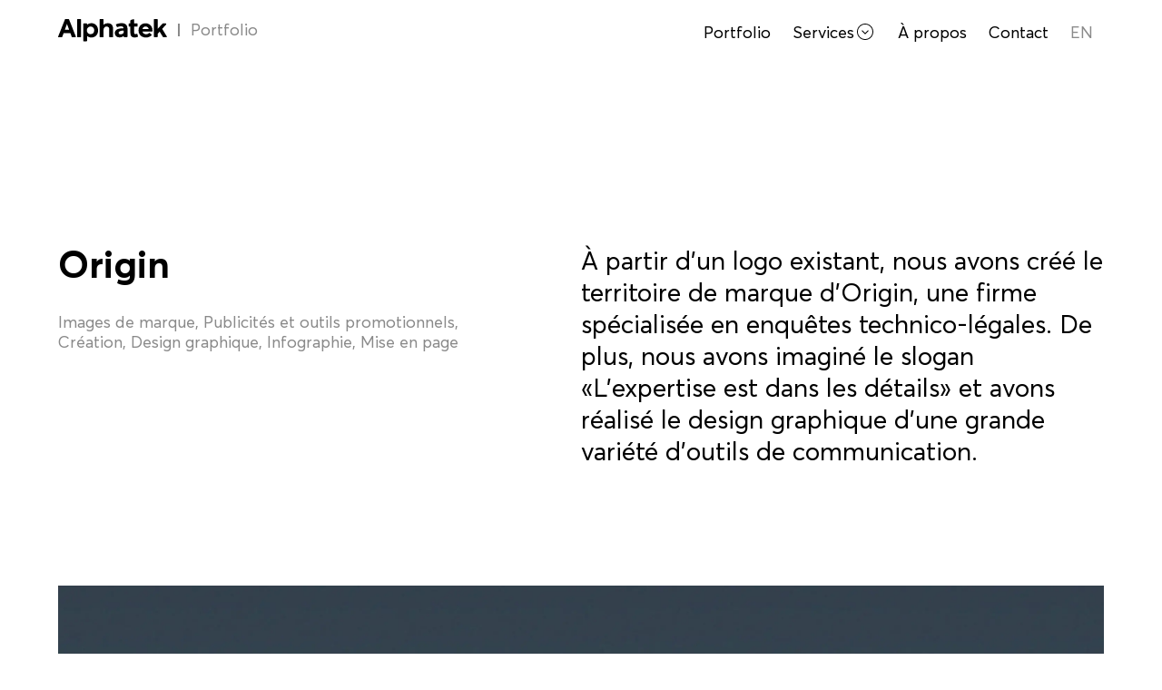

--- FILE ---
content_type: text/html; charset=utf-8
request_url: https://alphatek.ca/portfolio/origin
body_size: 12602
content:
<!DOCTYPE html>
<html lang="fr">

  <head><meta charset="utf-8"><meta name="viewport" content="width=device-width, initial-scale=1"><meta name="turbo-prefetch" content="false"><meta name="theme-color" content="#401F30"><meta name="csrf-param" content="authenticity_token" />
<meta name="csrf-token" content="bWXXi4C9NGiJ89n1DpYBM_nybKzItbLRBLJaerY6DN2jCGYfGYDtI_IMpDGnmzPLJuWw2yXt6-0R1LpYU69P7A" /><title>Origin | Alphatek</title><meta name="title" content="Origin | Alphatek"><meta name="description" content="
  À partir d’un logo existant, nous avons créé le territoire de marque d’Origin, une firme spécialisée en enquêtes technico-légales. De plus, nous avons imaginé le slogan «L’expertise est dans les..."><meta property="og:type" content="website"><meta property="og:title" content="Origin | Alphatek"><meta property="og:description" content="
  À partir d’un logo existant, nous avons créé le territoire de marque d’Origin, une firme spécialisée en enquêtes technico-légales. De plus, nous avons imaginé le slogan «L’expertise est dans les..."><meta property="og:url" content="https://alphatek.ca/portfolio/origin"><meta property="og:image" content="https://storage.alphatek.ca/web_project_thumbnails/picture-863-d8620e-origin_06.webp"><meta name="twitter:card" content="summary_large_image"><meta name="twitter:title" content="Origin | Alphatek"><meta name="twitter:description" content="
  À partir d’un logo existant, nous avons créé le territoire de marque d’Origin, une firme spécialisée en enquêtes technico-légales. De plus, nous avons imaginé le slogan «L’expertise est dans les..."><meta name="twitter:url" content="https://alphatek.ca/portfolio/origin"><meta name="twitter:image" content="https://storage.alphatek.ca/web_project_thumbnails/picture-863-d8620e-origin_06.webp"><script>window.formulaElements = ["@formula/elements/structure/header", "@formula/elements/input/image", "@formula/elements/input/form", "@formula/elements/input/autocomplete", "@formula/elements/input/password", "@formula/elements/input/select", "@formula/elements/input/text_area", "@formula/elements/navigation/album", "@formula/elements/navigation/drawer", "@formula/elements/navigation/sidebar", "@formula/elements/navigation/tabs", "@formula/elements/notification/toast", "@formula/elements/media/video_player"]</script>
<script>window.currentLayer = 'website'</script>
<script type="importmap" data-turbo-track="reload">{
  "imports": {
    "@hotwired/turbo-rails": "/assets/turbo.min-4cfe7c6aaeb9120821760aa53763dff54fbc561e500da6482fc43c54c7384929.js",
    "@hotwired/stimulus": "/assets/stimulus.min-dd364f16ec9504dfb72672295637a1c8838773b01c0b441bd41008124c407894.js",
    "@hotwired/stimulus-loading": "/assets/stimulus-loading-3576ce92b149ad5d6959438c6f291e2426c86df3b874c525b30faad51b0d96b3.js",
    "layers/website/collection_controller": "/assets/website/collection_controller-2ff46361a8595e008437fed71fa360fb16955be7ca049f86d938df06b3e459ae.js",
    "layers/website": "/assets/website/index-b40b9c0fd7f34be62d9d02c6159c5159728b5061b9fbcb205e4818d50f34e876.js",
    "layers/website/main_header_controller": "/assets/website/main_header_controller-e1de9ac7ebd2ef08222a1c4a4a868dbadda57a4c2cddcd1dcf61f48c82befc51.js",
    "layers/website/statics_controller": "/assets/website/statics_controller-72561c600bad547ce58a81891dc822b5aab476ed0a3b00d2a17a047543578955.js",
    "layers/website/web_projects_controller": "/assets/website/web_projects_controller-ca0dca9107cccc4ac6f3948ded9d564a4407e000f21b3caac3c89032a1ec4a6d.js",
    "debounce": "/assets/vendor/debounce-b67fc31b8fed9996cd6c1db7e740b928b94cbae9b5f3cb42bfe3c36bc9439738.js",
    "swiper": "/assets/vendor/swiper-a25a5d3778b85ed6892d75917db5f8d38bbb3d9961816c61f994d45d3e79a762.js",
    "@formula/application": "/assets/formula/builds/application-8c7c7277097969c9ab086b10bf6eb9415f4b54833da3e130a2ce2ed1b7739786.js",
    "@formula/elements/input/form": "/assets/formula/builds/elements/input/form-966ea316d34e9b1df84532120059287db52c88aa93a1567564b972294e088cf1.js",
    "@formula/elements/input/autocomplete": "/assets/formula/builds/elements/input/autocomplete-cfda714ea4a36f7a5902691273fd069a545d6827d425391613c71d41d2e7a404.js",
    "@formula/elements/input/image": "/assets/formula/builds/elements/input/image-2e53d606bb15af4c7443e14c24315c9a3f5c30e11ccad7238875934d187a6b20.js",
    "@formula/elements/input/password": "/assets/formula/builds/elements/input/password-2f4aef0c94e5440c79f6af3dbc64e906121b2ccd4fdb65a6b873dd847ee29cdd.js",
    "@formula/elements/input/select": "/assets/formula/builds/elements/input/select-15ba1f198a533059bea906971cebd845bdf50b0150e3664a62e7a72caa0917cd.js",
    "@formula/elements/input/text_area": "/assets/formula/builds/elements/input/text_area-24cc38a8ebbd10b9f8947fc2014f9fcf9de9e214ee880147e19182aa31a6c467.js",
    "@formula/elements/media/video_player": "/assets/formula/builds/elements/media/video_player-0998cfb1a84f4232add1643a12b50225eb0ea6de42e938bd76e4881d20e93f54.js",
    "@formula/elements/navigation/album": "/assets/formula/builds/elements/navigation/album-f99e6044a696ebae21471a57b82484e816cc423f3b8fad0397e5b4d755b847ec.js",
    "@formula/elements/navigation/drawer": "/assets/formula/builds/elements/navigation/drawer-4f38e8dcaeebf1d2dfb5ef8d565e30e740d513ae1a913c7e83c1bd8c7349e50c.js",
    "@formula/elements/navigation/sidebar": "/assets/formula/builds/elements/navigation/sidebar-c889c4c9ae059781a2937c6120549cd933b28ddeaf60ffbba2259838b41493ec.js",
    "@formula/elements/navigation/tabs": "/assets/formula/builds/elements/navigation/tabs-23516aa9cb8a5bc938dcbc7153d949170dc1f547d6234dc6b21548eb8a0231d5.js",
    "@formula/elements/notification/toast": "/assets/formula/builds/elements/notification/toast-d5a2348a89093bd951e579d999e056ff5fac1c954618d412eb258379da77706e.js",
    "@formula/elements/structure/header": "/assets/formula/builds/elements/structure/header-c91679fd12af63e1c33a4ce4d7698e3bf04f96081995d73176db715641376c59.js"
  }
}</script>
<link rel="modulepreload" href="/assets/turbo.min-4cfe7c6aaeb9120821760aa53763dff54fbc561e500da6482fc43c54c7384929.js">
<link rel="modulepreload" href="/assets/stimulus.min-dd364f16ec9504dfb72672295637a1c8838773b01c0b441bd41008124c407894.js">
<link rel="modulepreload" href="/assets/stimulus-loading-3576ce92b149ad5d6959438c6f291e2426c86df3b874c525b30faad51b0d96b3.js">
<link rel="modulepreload" href="/assets/website/collection_controller-2ff46361a8595e008437fed71fa360fb16955be7ca049f86d938df06b3e459ae.js">
<link rel="modulepreload" href="/assets/website/index-b40b9c0fd7f34be62d9d02c6159c5159728b5061b9fbcb205e4818d50f34e876.js">
<link rel="modulepreload" href="/assets/website/main_header_controller-e1de9ac7ebd2ef08222a1c4a4a868dbadda57a4c2cddcd1dcf61f48c82befc51.js">
<link rel="modulepreload" href="/assets/website/statics_controller-72561c600bad547ce58a81891dc822b5aab476ed0a3b00d2a17a047543578955.js">
<link rel="modulepreload" href="/assets/website/web_projects_controller-ca0dca9107cccc4ac6f3948ded9d564a4407e000f21b3caac3c89032a1ec4a6d.js">
<link rel="modulepreload" href="/assets/admin/index-b40b9c0fd7f34be62d9d02c6159c5159728b5061b9fbcb205e4818d50f34e876.js">
<link rel="modulepreload" href="/assets/admin/job_alert_deliveries_controller-d99755d280dacfa7ed1110101a734b55879d70176f6abb428db4b647ecf375c3.js">
<link rel="modulepreload" href="/assets/admin/mailers/subscribers_form_controller-5aadcf176bb0647d05617042eed7b2187d52e11f3ea0a55c2ee9443cbec23500.js">
<link rel="modulepreload" href="/assets/admin/web_projects/form_controller-d75c116b206f5c5a95da721884e43830ff8cbcfcb370e508d0753adc6e1a3b75.js">
<link rel="modulepreload" href="/assets/octopus/clients/form_controller-e3adb679e952029dd8c56121733f244c7422ba45f9a529cfabd48b7317ae97db.js">
<link rel="modulepreload" href="/assets/octopus/index-b40b9c0fd7f34be62d9d02c6159c5159728b5061b9fbcb205e4818d50f34e876.js">
<link rel="modulepreload" href="/assets/octopus/invoices/form_controller-d53dd25c7c81c823b3d8918cb0501e9a27fefd7324c87d83a3e9b605eaa2ceff.js">
<link rel="modulepreload" href="/assets/octopus/mailers/invoices_form_controller-434c4bcf4c9d83736753b759d2e13f91389d23fc70786223061b4a5cdec035b7.js">
<link rel="modulepreload" href="/assets/octopus/mailers/proposals_form_controller-7166765dadf61fe85ea174a5c8276c0775a2ea712652a2664d5fc3af947a0707.js">
<link rel="modulepreload" href="/assets/octopus/orders/form_controller-b5141836d559badc1f7aaa4abc03394a34a49a12b7b3f29c5e3d97d8bfbdfc24.js">
<link rel="modulepreload" href="/assets/octopus/projects/form_controller-acff37f12e320987230af6ee50fc10906c92d23e94f9e92839fce321bd467f0d.js">
<link rel="modulepreload" href="/assets/octopus/proposals/form_controller-230b9f482af538cc2553ed9cbed2770d6cd13be990a516d89ab0368199ba99d7.js">
<link rel="modulepreload" href="/assets/octopus/time_entries/form_controller-710ab9d4a07dff91b6e701bb5ed8b0bd924e449c0756fd65d69d6f74cf5dc934.js">
<link rel="modulepreload" href="/assets/octopus/time_entries_controller-9b84c80765f3fd6f350c3f07c091c9e4d0a5752539e36761a7697d616833a851.js">
<script type="module">import "layers/website"</script><style>:root{
--color-border: rgba(216, 220, 227, 1);
--color-border-hover: rgba(208, 212, 221, 1);
--color-border-active: rgba(199, 204, 214, 1);
--color-border-light: rgba(234, 236, 240, 1);
--color-border-light-hover: rgba(225, 228, 234, 1);
--color-border-light-active: rgba(216, 220, 227, 1);
--color-state-green: rgba(40, 161, 56, 1);
--color-state-green-hover: rgba(37, 147, 51, 1);
--color-state-green-active: rgba(34, 135, 47, 1);
--color-state-green-dark: rgba(45, 119, 56, 1);
--color-state-green-dark-hover: rgba(41, 107, 51, 1);
--color-state-green-dark-active: rgba(36, 96, 45, 1);
--color-state-green-dark-text: rgba(255, 255, 255, 1);
--color-state-green-light: rgba(234, 245, 234, 1);
--color-state-green-light-hover: rgba(224, 240, 224, 1);
--color-state-green-light-active: rgba(214, 235, 214, 1);
--color-state-green-xlight: rgba(241, 248, 241, 1);
--color-state-green-xlight-hover: rgba(231, 243, 231, 1);
--color-state-green-xlight-active: rgba(221, 238, 221, 1);
--color-state-green-text: rgba(255, 255, 255, 1);
--color-state-orange: rgba(255, 176, 32, 1);
--color-state-orange-hover: rgba(255, 171, 15, 1);
--color-state-orange-active: rgba(255, 166, 0, 1);
--color-state-orange-dark: rgba(173, 87, 0, 1);
--color-state-orange-dark-hover: rgba(158, 79, 0, 1);
--color-state-orange-dark-active: rgba(143, 71, 0, 1);
--color-state-orange-dark-text: rgba(255, 255, 255, 1);
--color-state-orange-light: rgba(254, 245, 236, 1);
--color-state-orange-light-hover: rgba(253, 237, 221, 1);
--color-state-orange-light-active: rgba(252, 230, 207, 1);
--color-state-orange-text: rgba(255, 255, 255, 1);
--color-state-red: rgba(210, 28, 28, 1);
--color-state-red-hover: rgba(197, 27, 27, 1);
--color-state-red-active: rgba(184, 25, 25, 1);
--color-state-red-dark: rgba(151, 12, 12, 1);
--color-state-red-dark-hover: rgba(137, 11, 11, 1);
--color-state-red-dark-active: rgba(123, 10, 10, 1);
--color-state-red-dark-text: rgba(255, 255, 255, 1);
--color-state-red-light: rgba(251, 239, 239, 1);
--color-state-red-light-hover: rgba(248, 226, 226, 1);
--color-state-red-light-active: rgba(245, 214, 214, 1);
--color-state-red-text: rgba(255, 255, 255, 1);
--color-state-blue: rgba(1, 114, 203, 1);
--color-state-blue-hover: rgba(1, 107, 188, 1);
--color-state-blue-active: rgba(1, 98, 173, 1);
--color-state-blue-dark: rgba(0, 90, 163, 1);
--color-state-blue-dark-hover: rgba(0, 81, 148, 1);
--color-state-blue-dark-active: rgba(0, 73, 133, 1);
--color-state-blue-dark-text: rgba(255, 255, 255, 1);
--color-state-blue-light: rgba(232, 244, 253, 1);
--color-state-blue-light-hover: rgba(217, 237, 252, 1);
--color-state-blue-light-active: rgba(203, 230, 251, 1);
--color-state-blue-text: rgba(255, 255, 255, 1);
--color-highlight: rgba(255, 255, 0, 1);
--color-highlight-hover: rgba(240, 240, 0, 1);
--color-highlight-active: rgba(224, 224, 0, 1);
--color-highlight-text: rgba(37, 42, 49, 1);
--color-ink: rgba(0, 0, 0, 1);
--color-ink-hover: rgba(-8, -8, -8, 1);
--color-ink-active: rgba(-15, -15, -15, 1);
--color-ink-light: rgba(102, 102, 102, 1);
--color-ink-light-hover: rgba(94, 94, 94, 1);
--color-ink-light-active: rgba(87, 87, 87, 1);
--color-ink-xlight: rgba(138, 138, 138, 1);
--color-ink-xlight-hover: rgba(130, 130, 130, 1);
--color-ink-xlight-active: rgba(122, 122, 122, 1);
--color-surface: rgba(214, 214, 214, 1);
--color-surface-hover: rgba(207, 207, 207, 1);
--color-surface-active: rgba(199, 199, 199, 1);
--color-surface-dark: rgba(138, 138, 138, 1);
--color-surface-dark-hover: rgba(130, 130, 130, 1);
--color-surface-dark-active: rgba(122, 122, 122, 1);
--color-surface-light: rgba(229, 229, 229, 1);
--color-surface-light-hover: rgba(222, 222, 222, 1);
--color-surface-light-active: rgba(214, 214, 214, 1);
--color-surface-xlight: rgba(241, 242, 242, 1);
--color-surface-xlight-hover: rgba(234, 235, 235, 1);
--color-surface-xlight-active: rgba(226, 228, 228, 1);
--color-blue: rgba(24, 118, 242, 1);
--color-blue-hover: rgba(14, 110, 236, 1);
--color-blue-active: rgba(13, 103, 222, 1);
--color-blue-light: rgba(0, 153, 255, 1);
--color-blue-light-hover: rgba(0, 144, 240, 1);
--color-blue-light-active: rgba(0, 135, 224, 1);
--color-blue-text: rgba(255, 255, 255, 1);
--color-red: rgba(228, 33, 53, 1);
--color-red-hover: rgba(218, 27, 46, 1);
--color-red-active: rgba(204, 25, 43, 1);
--color-red-dark: rgba(37, 7, 18, 1);
--color-red-dark-hover: rgba(26, 5, 13, 1);
--color-red-dark-active: rgba(13, 2, 6, 1);
--color-red-text: rgba(255, 255, 255, 1);
--color-purple: rgba(64, 31, 48, 1);
--color-purple-hover: rgba(55, 27, 41, 1);
--color-purple-active: rgba(45, 22, 34, 1);
--color-purple-text: rgba(255, 255, 255, 1);
--color-yellow: rgba(255, 153, 51, 1);
--color-yellow-hover: rgba(255, 145, 36, 1);
--color-yellow-active: rgba(255, 138, 20, 1);
--color-yellow-text: rgba(255, 255, 255, 1);
--color-primary: rgba(228, 33, 53, 1);
--color-primary-hover: rgba(218, 27, 46, 1);
--color-primary-active: rgba(204, 25, 43, 1);
--color-primary-text: rgba(255, 255, 255, 1);
--color-secondary: rgba(24, 118, 242, 1);
--color-secondary-hover: rgba(14, 110, 236, 1);
--color-secondary-active: rgba(13, 103, 222, 1);
--color-secondary-text: rgba(255, 255, 255, 1);
--color-theme: rgba(64, 31, 48, 1);
--color-theme-hover: rgba(55, 27, 41, 1);
--color-theme-active: rgba(45, 22, 34, 1);
}</style>
<style>.color.border{background-color:var(--color-border);}
.color.typography.border{background-color:transparent;color:var(--color-border);}
.color.border-hover{background-color:var(--color-border-hover);}
.color.typography.border-hover{background-color:transparent;color:var(--color-border-hover);}
.color.border-active{background-color:var(--color-border-active);}
.color.typography.border-active{background-color:transparent;color:var(--color-border-active);}
.color.border-light{background-color:var(--color-border-light);}
.color.typography.border-light{background-color:transparent;color:var(--color-border-light);}
.color.border-light-hover{background-color:var(--color-border-light-hover);}
.color.typography.border-light-hover{background-color:transparent;color:var(--color-border-light-hover);}
.color.border-light-active{background-color:var(--color-border-light-active);}
.color.typography.border-light-active{background-color:transparent;color:var(--color-border-light-active);}
.color.state-green{background-color:var(--color-state-green);color:var(--color-state-green-text);}
.color.typography.state-green{background-color:transparent;color:var(--color-state-green);}
.color.state-green-hover{background-color:var(--color-state-green-hover);color:var(--color-state-green-hover-text);}
.color.typography.state-green-hover{background-color:transparent;color:var(--color-state-green-hover);}
.color.state-green-active{background-color:var(--color-state-green-active);color:var(--color-state-green-active-text);}
.color.typography.state-green-active{background-color:transparent;color:var(--color-state-green-active);}
.color.state-green-dark{background-color:var(--color-state-green-dark);color:var(--color-state-green-dark-text);}
.color.typography.state-green-dark{background-color:transparent;color:var(--color-state-green-dark);}
.color.state-green-dark-hover{background-color:var(--color-state-green-dark-hover);color:var(--color-state-green-dark-hover-text);}
.color.typography.state-green-dark-hover{background-color:transparent;color:var(--color-state-green-dark-hover);}
.color.state-green-dark-active{background-color:var(--color-state-green-dark-active);color:var(--color-state-green-dark-active-text);}
.color.typography.state-green-dark-active{background-color:transparent;color:var(--color-state-green-dark-active);}
.color.state-green-light{background-color:var(--color-state-green-light);}
.color.typography.state-green-light{background-color:transparent;color:var(--color-state-green-light);}
.color.state-green-light-hover{background-color:var(--color-state-green-light-hover);}
.color.typography.state-green-light-hover{background-color:transparent;color:var(--color-state-green-light-hover);}
.color.state-green-light-active{background-color:var(--color-state-green-light-active);}
.color.typography.state-green-light-active{background-color:transparent;color:var(--color-state-green-light-active);}
.color.state-green-xlight{background-color:var(--color-state-green-xlight);}
.color.typography.state-green-xlight{background-color:transparent;color:var(--color-state-green-xlight);}
.color.state-green-xlight-hover{background-color:var(--color-state-green-xlight-hover);}
.color.typography.state-green-xlight-hover{background-color:transparent;color:var(--color-state-green-xlight-hover);}
.color.state-green-xlight-active{background-color:var(--color-state-green-xlight-active);}
.color.typography.state-green-xlight-active{background-color:transparent;color:var(--color-state-green-xlight-active);}
.color.state-orange{background-color:var(--color-state-orange);color:var(--color-state-orange-text);}
.color.typography.state-orange{background-color:transparent;color:var(--color-state-orange);}
.color.state-orange-hover{background-color:var(--color-state-orange-hover);color:var(--color-state-orange-hover-text);}
.color.typography.state-orange-hover{background-color:transparent;color:var(--color-state-orange-hover);}
.color.state-orange-active{background-color:var(--color-state-orange-active);color:var(--color-state-orange-active-text);}
.color.typography.state-orange-active{background-color:transparent;color:var(--color-state-orange-active);}
.color.state-orange-dark{background-color:var(--color-state-orange-dark);color:var(--color-state-orange-dark-text);}
.color.typography.state-orange-dark{background-color:transparent;color:var(--color-state-orange-dark);}
.color.state-orange-dark-hover{background-color:var(--color-state-orange-dark-hover);color:var(--color-state-orange-dark-hover-text);}
.color.typography.state-orange-dark-hover{background-color:transparent;color:var(--color-state-orange-dark-hover);}
.color.state-orange-dark-active{background-color:var(--color-state-orange-dark-active);color:var(--color-state-orange-dark-active-text);}
.color.typography.state-orange-dark-active{background-color:transparent;color:var(--color-state-orange-dark-active);}
.color.state-orange-light{background-color:var(--color-state-orange-light);}
.color.typography.state-orange-light{background-color:transparent;color:var(--color-state-orange-light);}
.color.state-orange-light-hover{background-color:var(--color-state-orange-light-hover);}
.color.typography.state-orange-light-hover{background-color:transparent;color:var(--color-state-orange-light-hover);}
.color.state-orange-light-active{background-color:var(--color-state-orange-light-active);}
.color.typography.state-orange-light-active{background-color:transparent;color:var(--color-state-orange-light-active);}
.color.state-red{background-color:var(--color-state-red);color:var(--color-state-red-text);}
.color.typography.state-red{background-color:transparent;color:var(--color-state-red);}
.color.state-red-hover{background-color:var(--color-state-red-hover);color:var(--color-state-red-hover-text);}
.color.typography.state-red-hover{background-color:transparent;color:var(--color-state-red-hover);}
.color.state-red-active{background-color:var(--color-state-red-active);color:var(--color-state-red-active-text);}
.color.typography.state-red-active{background-color:transparent;color:var(--color-state-red-active);}
.color.state-red-dark{background-color:var(--color-state-red-dark);color:var(--color-state-red-dark-text);}
.color.typography.state-red-dark{background-color:transparent;color:var(--color-state-red-dark);}
.color.state-red-dark-hover{background-color:var(--color-state-red-dark-hover);color:var(--color-state-red-dark-hover-text);}
.color.typography.state-red-dark-hover{background-color:transparent;color:var(--color-state-red-dark-hover);}
.color.state-red-dark-active{background-color:var(--color-state-red-dark-active);color:var(--color-state-red-dark-active-text);}
.color.typography.state-red-dark-active{background-color:transparent;color:var(--color-state-red-dark-active);}
.color.state-red-light{background-color:var(--color-state-red-light);}
.color.typography.state-red-light{background-color:transparent;color:var(--color-state-red-light);}
.color.state-red-light-hover{background-color:var(--color-state-red-light-hover);}
.color.typography.state-red-light-hover{background-color:transparent;color:var(--color-state-red-light-hover);}
.color.state-red-light-active{background-color:var(--color-state-red-light-active);}
.color.typography.state-red-light-active{background-color:transparent;color:var(--color-state-red-light-active);}
.color.state-blue{background-color:var(--color-state-blue);color:var(--color-state-blue-text);}
.color.typography.state-blue{background-color:transparent;color:var(--color-state-blue);}
.color.state-blue-hover{background-color:var(--color-state-blue-hover);color:var(--color-state-blue-hover-text);}
.color.typography.state-blue-hover{background-color:transparent;color:var(--color-state-blue-hover);}
.color.state-blue-active{background-color:var(--color-state-blue-active);color:var(--color-state-blue-active-text);}
.color.typography.state-blue-active{background-color:transparent;color:var(--color-state-blue-active);}
.color.state-blue-dark{background-color:var(--color-state-blue-dark);color:var(--color-state-blue-dark-text);}
.color.typography.state-blue-dark{background-color:transparent;color:var(--color-state-blue-dark);}
.color.state-blue-dark-hover{background-color:var(--color-state-blue-dark-hover);color:var(--color-state-blue-dark-hover-text);}
.color.typography.state-blue-dark-hover{background-color:transparent;color:var(--color-state-blue-dark-hover);}
.color.state-blue-dark-active{background-color:var(--color-state-blue-dark-active);color:var(--color-state-blue-dark-active-text);}
.color.typography.state-blue-dark-active{background-color:transparent;color:var(--color-state-blue-dark-active);}
.color.state-blue-light{background-color:var(--color-state-blue-light);}
.color.typography.state-blue-light{background-color:transparent;color:var(--color-state-blue-light);}
.color.state-blue-light-hover{background-color:var(--color-state-blue-light-hover);}
.color.typography.state-blue-light-hover{background-color:transparent;color:var(--color-state-blue-light-hover);}
.color.state-blue-light-active{background-color:var(--color-state-blue-light-active);}
.color.typography.state-blue-light-active{background-color:transparent;color:var(--color-state-blue-light-active);}
.color.highlight{background-color:var(--color-highlight);color:var(--color-highlight-text);}
.color.typography.highlight{background-color:transparent;color:var(--color-highlight);}
.color.highlight-hover{background-color:var(--color-highlight-hover);color:var(--color-highlight-hover-text);}
.color.typography.highlight-hover{background-color:transparent;color:var(--color-highlight-hover);}
.color.highlight-active{background-color:var(--color-highlight-active);color:var(--color-highlight-active-text);}
.color.typography.highlight-active{background-color:transparent;color:var(--color-highlight-active);}
.color.ink{background-color:var(--color-ink);}
.color.typography.ink{background-color:transparent;color:var(--color-ink);}
.color.ink-hover{background-color:var(--color-ink-hover);}
.color.typography.ink-hover{background-color:transparent;color:var(--color-ink-hover);}
.color.ink-active{background-color:var(--color-ink-active);}
.color.typography.ink-active{background-color:transparent;color:var(--color-ink-active);}
.color.ink-light{background-color:var(--color-ink-light);}
.color.typography.ink-light{background-color:transparent;color:var(--color-ink-light);}
.color.ink-light-hover{background-color:var(--color-ink-light-hover);}
.color.typography.ink-light-hover{background-color:transparent;color:var(--color-ink-light-hover);}
.color.ink-light-active{background-color:var(--color-ink-light-active);}
.color.typography.ink-light-active{background-color:transparent;color:var(--color-ink-light-active);}
.color.ink-xlight{background-color:var(--color-ink-xlight);}
.color.typography.ink-xlight{background-color:transparent;color:var(--color-ink-xlight);}
.color.ink-xlight-hover{background-color:var(--color-ink-xlight-hover);}
.color.typography.ink-xlight-hover{background-color:transparent;color:var(--color-ink-xlight-hover);}
.color.ink-xlight-active{background-color:var(--color-ink-xlight-active);}
.color.typography.ink-xlight-active{background-color:transparent;color:var(--color-ink-xlight-active);}
.color.surface{background-color:var(--color-surface);}
.color.typography.surface{background-color:transparent;color:var(--color-surface);}
.color.surface-hover{background-color:var(--color-surface-hover);}
.color.typography.surface-hover{background-color:transparent;color:var(--color-surface-hover);}
.color.surface-active{background-color:var(--color-surface-active);}
.color.typography.surface-active{background-color:transparent;color:var(--color-surface-active);}
.color.surface-dark{background-color:var(--color-surface-dark);}
.color.typography.surface-dark{background-color:transparent;color:var(--color-surface-dark);}
.color.surface-dark-hover{background-color:var(--color-surface-dark-hover);}
.color.typography.surface-dark-hover{background-color:transparent;color:var(--color-surface-dark-hover);}
.color.surface-dark-active{background-color:var(--color-surface-dark-active);}
.color.typography.surface-dark-active{background-color:transparent;color:var(--color-surface-dark-active);}
.color.surface-light{background-color:var(--color-surface-light);}
.color.typography.surface-light{background-color:transparent;color:var(--color-surface-light);}
.color.surface-light-hover{background-color:var(--color-surface-light-hover);}
.color.typography.surface-light-hover{background-color:transparent;color:var(--color-surface-light-hover);}
.color.surface-light-active{background-color:var(--color-surface-light-active);}
.color.typography.surface-light-active{background-color:transparent;color:var(--color-surface-light-active);}
.color.surface-xlight{background-color:var(--color-surface-xlight);}
.color.typography.surface-xlight{background-color:transparent;color:var(--color-surface-xlight);}
.color.surface-xlight-hover{background-color:var(--color-surface-xlight-hover);}
.color.typography.surface-xlight-hover{background-color:transparent;color:var(--color-surface-xlight-hover);}
.color.surface-xlight-active{background-color:var(--color-surface-xlight-active);}
.color.typography.surface-xlight-active{background-color:transparent;color:var(--color-surface-xlight-active);}
.color.blue{background-color:var(--color-blue);color:var(--color-blue-text);}
.color.typography.blue{background-color:transparent;color:var(--color-blue);}
.color.blue-hover{background-color:var(--color-blue-hover);color:var(--color-blue-hover-text);}
.color.typography.blue-hover{background-color:transparent;color:var(--color-blue-hover);}
.color.blue-active{background-color:var(--color-blue-active);color:var(--color-blue-active-text);}
.color.typography.blue-active{background-color:transparent;color:var(--color-blue-active);}
.color.blue-light{background-color:var(--color-blue-light);}
.color.typography.blue-light{background-color:transparent;color:var(--color-blue-light);}
.color.blue-light-hover{background-color:var(--color-blue-light-hover);}
.color.typography.blue-light-hover{background-color:transparent;color:var(--color-blue-light-hover);}
.color.blue-light-active{background-color:var(--color-blue-light-active);}
.color.typography.blue-light-active{background-color:transparent;color:var(--color-blue-light-active);}
.color.red{background-color:var(--color-red);color:var(--color-red-text);}
.color.typography.red{background-color:transparent;color:var(--color-red);}
.color.red-hover{background-color:var(--color-red-hover);color:var(--color-red-hover-text);}
.color.typography.red-hover{background-color:transparent;color:var(--color-red-hover);}
.color.red-active{background-color:var(--color-red-active);color:var(--color-red-active-text);}
.color.typography.red-active{background-color:transparent;color:var(--color-red-active);}
.color.red-dark{background-color:var(--color-red-dark);}
.color.typography.red-dark{background-color:transparent;color:var(--color-red-dark);}
.color.red-dark-hover{background-color:var(--color-red-dark-hover);}
.color.typography.red-dark-hover{background-color:transparent;color:var(--color-red-dark-hover);}
.color.red-dark-active{background-color:var(--color-red-dark-active);}
.color.typography.red-dark-active{background-color:transparent;color:var(--color-red-dark-active);}
.color.purple{background-color:var(--color-purple);color:var(--color-purple-text);}
.color.typography.purple{background-color:transparent;color:var(--color-purple);}
.color.purple-hover{background-color:var(--color-purple-hover);color:var(--color-purple-hover-text);}
.color.typography.purple-hover{background-color:transparent;color:var(--color-purple-hover);}
.color.purple-active{background-color:var(--color-purple-active);color:var(--color-purple-active-text);}
.color.typography.purple-active{background-color:transparent;color:var(--color-purple-active);}
.color.yellow{background-color:var(--color-yellow);color:var(--color-yellow-text);}
.color.typography.yellow{background-color:transparent;color:var(--color-yellow);}
.color.yellow-hover{background-color:var(--color-yellow-hover);color:var(--color-yellow-hover-text);}
.color.typography.yellow-hover{background-color:transparent;color:var(--color-yellow-hover);}
.color.yellow-active{background-color:var(--color-yellow-active);color:var(--color-yellow-active-text);}
.color.typography.yellow-active{background-color:transparent;color:var(--color-yellow-active);}
.color.primary{background-color:var(--color-primary);color:var(--color-primary-text);}
.color.typography.primary{background-color:transparent;color:var(--color-primary);}
.color.primary-hover{background-color:var(--color-primary-hover);color:var(--color-primary-hover-text);}
.color.typography.primary-hover{background-color:transparent;color:var(--color-primary-hover);}
.color.primary-active{background-color:var(--color-primary-active);color:var(--color-primary-active-text);}
.color.typography.primary-active{background-color:transparent;color:var(--color-primary-active);}
.color.secondary{background-color:var(--color-secondary);color:var(--color-secondary-text);}
.color.typography.secondary{background-color:transparent;color:var(--color-secondary);}
.color.secondary-hover{background-color:var(--color-secondary-hover);color:var(--color-secondary-hover-text);}
.color.typography.secondary-hover{background-color:transparent;color:var(--color-secondary-hover);}
.color.secondary-active{background-color:var(--color-secondary-active);color:var(--color-secondary-active-text);}
.color.typography.secondary-active{background-color:transparent;color:var(--color-secondary-active);}
.color.theme{background-color:var(--color-theme);}
.color.typography.theme{background-color:transparent;color:var(--color-theme);}
.color.theme-hover{background-color:var(--color-theme-hover);}
.color.typography.theme-hover{background-color:transparent;color:var(--color-theme-hover);}
.color.theme-active{background-color:var(--color-theme-active);}
.color.typography.theme-active{background-color:transparent;color:var(--color-theme-active);}</style>
<link rel="stylesheet" href="/assets/vendor/animate-1a6b1b3943afedc589dd2c3fc591cdb36d27ae9c40c1c88f435680f2c148cc69.css" data-turbo-track="reload" />
<link rel="stylesheet" href="/assets/vendor/swiper-b6fbc7467f028ef39b0e93aea15af1c45aaf7b561d7263a71b2603a72de25898.css" data-turbo-track="reload" />
<link rel="stylesheet" href="/assets/formula/core-b9c4957e788ceb8e8b54e1c99bf241e27febc2be16158cba7a43da0208de374e.css" data-turbo-track="reload" />
<link rel="stylesheet" href="/assets/formula/core/elements/structure/blank_state-2cfaeaf34d0b519ffb7e3eed53b6c8ff06e083041f1c35ebd755f19526db246a.css" data-turbo-track="reload" />
<link rel="stylesheet" href="/assets/formula/core/elements/structure/block-c72e52abdcb722cb01cc27fb4fdd1aa6ad93fe9ad8bcf1b1eb14afb9b1a98c0d.css" data-turbo-track="reload" />
<link rel="stylesheet" href="/assets/formula/core/elements/action/button-bcd741398c0416f81d1d4e0a21f243f7198c73fab1c4b79e47ababda262bcaf3.css" data-turbo-track="reload" />
<link rel="stylesheet" href="/assets/formula/core/elements/structure/formatter-f0c1a0eaa4f01b793d248f69709e9b7bd4b223a2bba28e8051e9f888213edc99.css" data-turbo-track="reload" />
<link rel="stylesheet" href="/assets/formula/core/elements/structure/header-70a1b488d1a83f3f7be3188fd74ede1ddcd1c6d2b9158e7a846579e8eb19ecb1.css" data-turbo-track="reload" />
<link rel="stylesheet" href="/assets/formula/core/elements/visual/icon-0ab243487b7b015384e9f710bd5832faba63bc015dda68b56bc5673af462073a.css" data-turbo-track="reload" />
<link rel="stylesheet" href="/assets/formula/core/elements/input/image-dc96059f3018afbe0f3b2701f7b3d63c0425dc9abb4cab898119f1dfb38036f7.css" data-turbo-track="reload" />
<link rel="stylesheet" href="/assets/formula/core/elements/action/link-5df537144a6758ad7800cbdc0f26ae4b428f398aa86136091af3ecad34743db3.css" data-turbo-track="reload" />
<link rel="stylesheet" href="/assets/formula/core/elements/input/form-b22992140debd572471f1087ab5b4c0bbee4d50ef3a3fe6ebab46bebb36056fd.css" data-turbo-track="reload" />
<link rel="stylesheet" href="/assets/formula/core/elements/input/autocomplete-b57614c0d97ef5209f0cd18123bb76f8344f034ec7f2f5c3cf75206ff2bebfca.css" data-turbo-track="reload" />
<link rel="stylesheet" href="/assets/formula/core/elements/input/checkbox-fd265cdc70f3da4ac5c5bfd9a5ccc14e4f01d2211780f9f47bca3463e532141c.css" data-turbo-track="reload" />
<link rel="stylesheet" href="/assets/formula/core/elements/input/hidden-2b0de1eb697ef3b1f42ba9adc4bbdbc7af64d01e7140bab95d46997cc580aa9e.css" data-turbo-track="reload" />
<link rel="stylesheet" href="/assets/formula/core/elements/input/honeypot-1cf8e45a4b4a433ae45462f6ceee6e5738a166a5ba99e43285b0c296ad224972.css" data-turbo-track="reload" />
<link rel="stylesheet" href="/assets/formula/core/elements/input/numeric-9a9d835001ce040283e7b22e8f71a4c920b4e3613e9ea84d43b60009d431198b.css" data-turbo-track="reload" />
<link rel="stylesheet" href="/assets/formula/core/elements/input/phone-e45224ebb11bfaa61698ecf11f93078b39eee155ecc74f1350fb1ad914656d1c.css" data-turbo-track="reload" />
<link rel="stylesheet" href="/assets/formula/core/elements/input/price-91bb8e09b3b9ec7ccca0b426ced0e18dbf32a6bd23893acbf6193013537e8857.css" data-turbo-track="reload" />
<link rel="stylesheet" href="/assets/formula/core/elements/input/radio-317afdd446af6224a04ae13e35211d3999dfd7c696c37927855e4581848a0454.css" data-turbo-track="reload" />
<link rel="stylesheet" href="/assets/formula/core/elements/input/select-b73f4f284615f5f6a444ca3496eb34bc277e2de094fb5a77b0977d5be1236b44.css" data-turbo-track="reload" />
<link rel="stylesheet" href="/assets/formula/core/elements/input/static-32eea5c1d6fc4a606d7fe495722c951ab918b79f1ca1344685adb636118b93ca.css" data-turbo-track="reload" />
<link rel="stylesheet" href="/assets/formula/core/elements/input/switch-874e0c7683df1a4dd87bfe9ab292ed55caa779b16641be486acef37739f60493.css" data-turbo-track="reload" />
<link rel="stylesheet" href="/assets/formula/core/elements/input/text-a72913f4c604bc8f97dd576fc8777bf029401f6af0e14b6a6c9d3874acfe73e4.css" data-turbo-track="reload" />
<link rel="stylesheet" href="/assets/formula/core/elements/input/text_area-a72913f4c604bc8f97dd576fc8777bf029401f6af0e14b6a6c9d3874acfe73e4.css" data-turbo-track="reload" />
<link rel="stylesheet" href="/assets/formula/core/elements/input/url-d7eb8e329832a424ddfebb3123dedcfaddd2788025965ef12fa0f825adadfb06.css" data-turbo-track="reload" />
<link rel="stylesheet" href="/assets/formula/core/elements/navigation/album-d9b50b4ad278c5a07b6618c553394ea5550fc5f7488cc0177ef4f968e4345b77.css" data-turbo-track="reload" />
<link rel="stylesheet" href="/assets/formula/core/elements/navigation/drawer-e5bba1c10df36c647c3aaf6fd0e128e2f23beccee38c728931be1fd8ada98af4.css" data-turbo-track="reload" />
<link rel="stylesheet" href="/assets/formula/core/elements/navigation/sidebar-85b55c4696e45832f4e994dc356bb60a5b12f199bda141131c041229ed8ccdaf.css" data-turbo-track="reload" />
<link rel="stylesheet" href="/assets/formula/core/elements/navigation/tabs-d31ef8b409e08cf6a965429272eccdae27e4358e0181940b171109cf0f469c90.css" data-turbo-track="reload" />
<link rel="stylesheet" href="/assets/formula/core/elements/notification/toast-960feff8bb8c2850a19875810446479f599869205dffbe4427170bfb77ef4446.css" data-turbo-track="reload" />
<link rel="stylesheet" href="/assets/formula/core/elements/media/video_player-39abcef6077182983b8fb36f1dfdd0ca871042e047f55b86c8ba1273e0291021.css" data-turbo-track="reload" />
<link rel="stylesheet" href="/assets/website-30595fe33af6a7bf82e1c640344ff3d7c40b68fe2bb278a332e4aebb42272ace.css" data-turbo-track="reload" /><script async src="https://www.googletagmanager.com/gtag/js?id=G-40J4JD3CCP"></script>
<script>
window.dataLayer = window.dataLayer || [];
function gtag(){dataLayer.push(arguments);}
gtag('js', new Date());
gtag('config', 'G-40J4JD3CCP');
</script>
    <meta name="turbo-cache-control" content="no-preview">
    <link rel="stylesheet" href="https://use.typekit.net/ist0mfw.css">
</head>
  <body id="website-web-projects" flux_duration="300" flux_block_threshold="0.3" class="website show" data-web-projects-page-action="show" data-identifier="website/web_projects#show" data-controller="web-projects">

    <header id="main-header" class="main-header" data-controller="main-header">
      <div class="content">
        <div class="logo">
          <frml-drawer id="nav-main-mobile" data-link-delay="300" class="formula-drawer" data-controller="formula-drawer"><button type="button" class="menu open icon soft" data-action="click-&gt;formula-drawer#openDrawer" aria-label="Menu"><frml-icon class="menu pad-right"><svg viewBox="0 0 24 24" alt="menu"><path d="M3,19L21,19C21.552,19 22,18.552 22,18C22,17.448 21.552,17 21,17L3,17C2.448,17 2,17.448 2,18C2,18.552 2.448,19 3,19ZM3,13L21,13C21.552,13 22,12.552 22,12C22,11.448 21.552,11 21,11L3,11C2.448,11 2,11.448 2,12C2,12.552 2.448,13 3,13ZM3,7L21,7C21.552,7 22,6.552 22,6C22,5.448 21.552,5 21,5L3,5C2.448,5 2,5.448 2,6C2,6.552 2.448,7 3,7Z" /></svg></frml-icon><span class="core">Menu</span></button><frml-drawer-main class="left" data-formula-drawer-target="drawer" data-action="click-&gt;formula-drawer#clickDrawer">
  <div class="header"><h2><a class="nav-link" data-close-drawer="1" href="/"><img alt="Alphatek logo" class="logo" src="/assets/website/logo-white-39644c0f75c8fc095a0803c66098e5aaa1117a1f57bb641111f5ba9376b58ca0.svg" /></a></h2><button type="button" class="close icon soft" data-action="click-&gt;formula-drawer#close" aria-label="Close"><frml-icon class="close pad-right"><svg viewBox="0 0 24 24" alt="close"><path d="M12,10.586L5,3.586L3.586,5L10.586,12L3.586,19L5,20.414L12,13.414L19,20.414L20.414,19L13.414,12L20.414,5L19,3.586L12,10.586Z" /></svg></frml-icon><span class="core">Close</span></button></div>

  <div class="navigations">
    <nav class="normal services">
      <h3>Services</h3>
      <ul class="menu">
          <li><a class="nav-link" data-close-drawer="1" href="/services/creation-strategique-et-design-graphique">Création stratégique et design graphique</a></li>
          <li><a class="nav-link" data-close-drawer="1" href="/services/commerce-de-detail">Commerce de détail</a></li>
          <li><a class="nav-link" data-close-drawer="1" href="/services/production-infographique-a-haut-volume">Production infographique à haut volume</a></li>
          <li><a class="nav-link" data-close-drawer="1" href="/services/mise-en-page">Mise en page</a></li>
</ul>    </nav>

    <nav class="normal organisations">
      <h3>L'entreprise</h3>
      <ul class="menu">
        <li><a class="nav-link" data-close-drawer="1" href="/a-propos">À propos</a></li>
        <li><a class="nav-link" data-close-drawer="1" href="/emplois">Emplois</a></li>
        <li><a class="nav-link" data-close-drawer="1" href="/contact">Contact</a></li>
</ul>    </nav>
  </div>

  <nav class="footer">
    <ul class="social">
      <li><a class="nav-link" aria-label="Facebook Alphatek" data-external="1" data-close-drawer="1" href="https://www.facebook.com/studioalphatek"><frml-icon class="facebook"><svg viewBox="0 0 24 24" alt="facebook"><path d="M24,12.072C23.999,5.49 18.582,0.073 12,0.073C5.417,0.073 0,5.49 0,12.073C0,17.952 4.319,23.008 10.125,23.926L10.125,15.541L7.078,15.541L7.078,12.072L10.125,12.072L10.125,9.428C10.125,6.421 11.917,4.759 14.657,4.759C15.557,4.772 16.455,4.85 17.344,4.993L17.344,7.947L15.83,7.947C14.887,7.822 14.009,8.494 13.883,9.437C13.866,9.565 13.863,9.694 13.875,9.822L13.875,12.072L17.2,12.072L16.668,15.541L13.868,15.541L13.868,23.926C19.677,23.011 24,17.953 24,12.072Z" /></svg></frml-icon></a></li>
      <li><a class="nav-link" aria-label="Instagram Alphatek" data-external="1" data-close-drawer="1" href="https://www.instagram.com/alphatek/"><frml-icon class="instagram"><svg viewBox="0 0 24 24" alt="instagram"><path d="M12,1C9.013,1 8.638,1.013 7.465,1.066C6.553,1.085 5.65,1.258 4.795,1.577C3.317,2.149 2.147,3.321 1.577,4.8C1.258,5.655 1.085,6.558 1.066,7.47C1.013,8.638 1,9.013 1,12C1,14.987 1.013,15.362 1.066,16.535C1.085,17.447 1.258,18.35 1.577,19.205C2.149,20.683 3.321,21.853 4.8,22.423C5.655,22.742 6.558,22.915 7.47,22.934C8.638,22.987 9.013,23 12,23C14.987,23 15.362,22.987 16.535,22.934C17.447,22.915 18.35,22.742 19.205,22.423C20.683,21.851 21.853,20.679 22.423,19.2C22.742,18.345 22.915,17.442 22.934,16.53C22.987,15.362 23,14.987 23,12C23,9.013 22.987,8.638 22.934,7.465C22.915,6.553 22.742,5.65 22.423,4.795C21.851,3.317 20.679,2.147 19.2,1.577C18.345,1.258 17.442,1.085 16.53,1.066C15.362,1.013 14.987,1 12,1ZM12,2.982C14.937,2.982 15.285,2.993 16.445,3.046C17.142,3.054 17.833,3.182 18.487,3.425C18.965,3.601 19.397,3.882 19.752,4.248C20.118,4.603 20.399,5.035 20.575,5.513C20.818,6.167 20.946,6.858 20.954,7.555C21.007,8.715 21.018,9.063 21.018,12C21.018,14.937 21.007,15.285 20.954,16.445C20.946,17.142 20.818,17.833 20.575,18.487C20.205,19.446 19.446,20.205 18.487,20.575C17.833,20.818 17.142,20.946 16.445,20.954C15.285,21.007 14.937,21.018 12,21.018C9.063,21.018 8.715,21.007 7.555,20.954C6.858,20.946 6.167,20.818 5.513,20.575C5.035,20.399 4.603,20.118 4.248,19.752C3.882,19.397 3.601,18.965 3.425,18.487C3.182,17.833 3.054,17.142 3.046,16.445C2.993,15.285 2.982,14.937 2.982,12C2.982,9.063 2.993,8.715 3.046,7.555C3.054,6.858 3.182,6.167 3.425,5.513C3.601,5.035 3.882,4.603 4.248,4.248C4.603,3.882 5.035,3.601 5.513,3.425C6.167,3.182 6.858,3.054 7.555,3.046C8.715,2.993 9.063,2.982 12,2.982ZM12,6.351C8.901,6.351 6.351,8.901 6.351,12C6.351,15.099 8.901,17.649 12,17.649C15.099,17.649 17.649,15.099 17.649,12C17.649,8.901 15.099,6.351 12,6.351ZM12,15.667C9.988,15.667 8.333,14.012 8.333,12C8.333,9.988 9.988,8.333 12,8.333C14.012,8.333 15.667,9.988 15.667,12C15.667,14.012 14.012,15.667 12,15.667ZM17.872,4.808C18.601,4.808 19.192,5.399 19.192,6.128C19.192,6.857 18.601,7.448 17.872,7.448C17.143,7.448 16.552,6.857 16.552,6.128C16.552,5.399 17.143,4.808 17.872,4.808Z" /></svg></frml-icon></a></li>
      <li><a class="nav-link" aria-label="LinkedIn Alphatek" data-external="1" data-close-drawer="1" href="https://www.linkedin.com/company/alphatek"><frml-icon class="linkedin"><svg viewBox="0 0 24 24" alt="linkedin"><path d="M9.237,8.855L9.237,20.994L13.006,20.994L13.006,14.991C13.006,13.407 13.304,11.873 15.268,11.873C17.205,11.873 17.229,13.684 17.229,15.091L17.229,20.995L21,20.995L21,14.338C21,11.068 20.296,8.555 16.474,8.555C14.639,8.555 13.409,9.562 12.906,10.515L12.855,10.515L12.855,8.855L9.237,8.855ZM3.095,8.855L6.87,8.855L6.87,20.994L3.095,20.994L3.095,8.855ZM4.983,2.821C6.191,2.821 7.171,3.801 7.171,5.009C7.171,6.217 6.191,7.197 4.983,7.197C3.775,7.197 2.795,6.217 2.795,5.009C2.795,3.801 3.775,2.821 4.983,2.821Z" /></svg></frml-icon></a></li>
    </ul>
    <a class="nav-link button outline secondary" id="btn-mobile-portfolio" data-close-drawer="1" href="/portfolio">Consulter notre portfolio</a>
  </nav>
</frml-drawer-main><frml-drawer-mask class="test" data-formula-drawer-target="mask" data-action="click-&gt;formula-drawer#close"></frml-drawer-mask></frml-drawer>
          <a href="/"><img class="logo" alt="Alphatek" title="Alphatek" src="/assets/website/logo-55849b3fd4cc266eef24cb82711c8befb0d05360a2b27739d9794f6c86e75d1e.svg" /></a>
          <div class="tagline">
              Portfolio
          </div>
        </div>

        <nav id="nav-main-desktop">
          <ul class="primary">
            <li class="portfolio"><a href="/portfolio">Portfolio</a></li>
            <li class="services children">
              <a href="/services">Services <frml-icon class="down_circle"><svg viewBox="0 0 24 24" alt="down_circle"><path d="M12,14.789L15.789,11L15.075,10.312L12,13.387L8.925,10.312L8.211,11L12,14.789ZM12.003,21C10.759,21 9.589,20.764 8.493,20.292C7.398,19.819 6.444,19.178 5.634,18.369C4.824,17.559 4.182,16.607 3.709,15.512C3.236,14.418 3,13.248 3,12.003C3,10.759 3.236,9.589 3.709,8.493C4.181,7.398 4.822,6.444 5.632,5.634C6.441,4.824 7.393,4.182 8.488,3.709C9.583,3.236 10.752,3 11.997,3C13.241,3 14.411,3.236 15.507,3.709C16.603,4.181 17.556,4.822 18.366,5.632C19.177,6.441 19.818,7.393 20.291,8.488C20.764,9.583 21,10.752 21,11.997C21,13.241 20.764,14.411 20.292,15.507C19.819,16.603 19.178,17.556 18.369,18.366C17.559,19.177 16.607,19.818 15.512,20.291C14.418,20.764 13.248,21 12.003,21ZM12,20C14.233,20 16.125,19.225 17.675,17.675C19.225,16.125 20,14.233 20,12C20,9.767 19.225,7.875 17.675,6.325C16.125,4.775 14.233,4 12,4C9.767,4 7.875,4.775 6.325,6.325C4.775,7.875 4,9.767 4,12C4,14.233 4.775,16.125 6.325,17.675C7.875,19.225 9.767,20 12,20Z" /></svg></frml-icon></a>
              <ul class="submenu">
                  <li><a href="/services/creation-strategique-et-design-graphique">Création stratégique et design graphique</a></li>
                  <li><a href="/services/commerce-de-detail">Commerce de détail</a></li>
                  <li><a href="/services/production-infographique-a-haut-volume">Production infographique à haut volume</a></li>
                  <li><a href="/services/mise-en-page">Mise en page</a></li>
              </ul>
            </li>
            <li class="about"><a href="/a-propos">À propos</a></li>
            <li class="contact"><a href="/contact">Contact</a></li>
            <li class="portfolio mobile"><a class="primary" href="/portfolio">Portfolio</a></li>
            <li class="language"><a class="language en" href="/en/portfolio/origin">En</a></li>
          </ul>
        </nav>
      </div>
</header>
    <main>


<main class="portfolio" data-web-projects-target="portfolio">
  <frml-block class="plain columns" id="block-info"><frml-block-body><frml-block-column><h1>Origin</h1>
      <div class="tags">Images de marque, Publicités et outils promotionnels, Création, Design graphique, Infographie, Mise en page</div></frml-block-column><frml-block-column><rich-text>
  <p>À partir d’un logo existant, nous avons créé le territoire de marque d’Origin, une firme spécialisée en enquêtes technico-légales. De plus, nous avons imaginé le slogan «L’expertise est dans les détails» et avons réalisé le design graphique d’une grande variété d’outils de communication.</p>
</rich-text></frml-block-column></frml-block-body></frml-block>
  <frml-block class="plain" id="block-elements"><frml-block-body>
    <section class="elements">
        <div class="container full">
            <img class="cover" src="https://storage.alphatek.ca/7w9w3s3buzr5zine3lxdg2p7dsah" />
        </div>
        <div class="container half">
            <img class="cover" src="https://storage.alphatek.ca/ord1ssfdhul4dtvwvcztgvrcra74" />
        </div>
        <div class="container half">
            <img class="cover" src="https://storage.alphatek.ca/q7yck8xqbcoq4vxkgqju4kyd3z02" />
        </div>
        <div class="container full">
            <img class="cover" src="https://storage.alphatek.ca/d9sks0vb0acbd89f40xk6t860b21" />
        </div>
        <div class="container full">
            <img class="cover" src="https://storage.alphatek.ca/4cwb854l20gl7vga9pbjiv8zne0f" />
        </div>
        <div class="container full">
            <img class="cover" src="https://storage.alphatek.ca/thgyelvde4t2myfzuyghre6veo99" />
        </div>
        <div class="container full">
            <img class="cover" src="https://storage.alphatek.ca/a26p75y1t063l2bwdslxxcfufv9v" />
        </div>
        <div class="container full">
            <img class="cover" src="https://storage.alphatek.ca/0vzdxvxt45jrvcq6qi8whnjzzgo0" />
        </div>
        <div class="container half">
            <img class="cover" src="https://storage.alphatek.ca/5impef1fe500unxtogrtel57ukjf" />
        </div>
        <div class="container half">
            <img class="cover" src="https://storage.alphatek.ca/rt7odhzlzw6dc3g035lyra61lkry" />
        </div>
        <div class="container full">
            <img class="cover" src="https://storage.alphatek.ca/c6enwa4fkcqshhwa8scpic97dy5x" />
        </div>
    </section>
</frml-block-body></frml-block>

  <frml-block class="grey" id="block-nav-portfolio"><frml-block-body>
      <h2>D’autres projets à voir</h2>
      <nav>
<ul id="list-thumb-projects" class="count-5">
    <li>
      <a class="with-covers" data-action="click-&gt;web-projects#fadeToPage" href="/portfolio/black-ghost">
        <span class="covers count-4">
            <img class="cover" src="https://storage.alphatek.ca/web_project_thumbnails/picture-870-3be44a-black_ghost_01.webp" />
            <img class="cover" src="https://storage.alphatek.ca/web_project_thumbnails/picture-871-9327a2-black_ghost_02.webp" />
            <img class="cover" src="https://storage.alphatek.ca/web_project_thumbnails/picture-872-b3a0a2-black_ghost_05.webp" />
            <img class="cover" src="https://storage.alphatek.ca/web_project_thumbnails/picture-873-8a3c99-black_ghost_08.webp" />
        </span>
        <span class="title">Black Ghost</span>
</a>    </li>
    <li>
      <a class="with-covers" data-action="click-&gt;web-projects#fadeToPage" href="/portfolio/buckshot">
        <span class="covers count-6">
            <img class="cover" src="https://storage.alphatek.ca/web_project_thumbnails/picture-874-d9263a-buckshot_02.webp" />
            <img class="cover" src="https://storage.alphatek.ca/web_project_thumbnails/picture-875-f7cdf5-buckshot_01.webp" />
            <img class="cover" src="https://storage.alphatek.ca/web_project_thumbnails/picture-876-884cc9-buckshot_04.webp" />
            <img class="cover" src="https://storage.alphatek.ca/web_project_thumbnails/picture-877-4b7398-buckshot_06.webp" />
            <img class="cover" src="https://storage.alphatek.ca/web_project_thumbnails/picture-878-299d2a-buckshot_07.webp" />
            <img class="cover" src="https://storage.alphatek.ca/web_project_thumbnails/picture-879-ac2be2-buckshot_08.webp" />
        </span>
        <span class="title">Buckshot</span>
</a>    </li>
    <li>
      <a class="with-covers" data-action="click-&gt;web-projects#fadeToPage" href="/portfolio/marche-du-carrefour">
        <span class="covers count-5">
            <img class="cover" src="https://storage.alphatek.ca/web_project_thumbnails/picture-880-bac221-marche_du_carrefour_01.webp" />
            <img class="cover" src="https://storage.alphatek.ca/web_project_thumbnails/picture-881-f3b707-marche_du_carrefour_02.webp" />
            <img class="cover" src="https://storage.alphatek.ca/web_project_thumbnails/picture-882-749a69-marche_du_carrefour_04.webp" />
            <img class="cover" src="https://storage.alphatek.ca/web_project_thumbnails/picture-883-d16310-marche_du_carrefour_07.webp" />
            <img class="cover" src="https://storage.alphatek.ca/web_project_thumbnails/picture-884-169a17-marche_du_carrefour_08.webp" />
        </span>
        <span class="title">Marché du Carrefour</span>
</a>    </li>
    <li>
      <a class="with-covers" data-action="click-&gt;web-projects#fadeToPage" href="/portfolio/fqm-congres-2021">
        <span class="covers count-6">
            <img class="cover" src="https://storage.alphatek.ca/web_project_thumbnails/picture-885-6ed4dc-fqm_2021_03.webp" />
            <img class="cover" src="https://storage.alphatek.ca/web_project_thumbnails/picture-886-c4cb52-fqm_2021_01.webp" />
            <img class="cover" src="https://storage.alphatek.ca/web_project_thumbnails/picture-887-0a0395-fqm_2021_05.webp" />
            <img class="cover" src="https://storage.alphatek.ca/web_project_thumbnails/picture-888-91d148-fqm_2021_06.webp" />
            <img class="cover" src="https://storage.alphatek.ca/web_project_thumbnails/picture-889-dccf0c-fqm_2021_07.webp" />
            <img class="cover" src="https://storage.alphatek.ca/web_project_thumbnails/picture-890-ffc9e2-fqm_2021_08.webp" />
        </span>
        <span class="title">FQM Congrès 2021</span>
</a>    </li>
    <li>
      <a class="with-covers" data-action="click-&gt;web-projects#fadeToPage" href="/portfolio/laurier-quebec">
        <span class="covers count-4">
            <img class="cover" src="https://storage.alphatek.ca/nrvaeskrakil82efzi0w9l9jkulw" />
            <img class="cover" src="https://storage.alphatek.ca/9gmbxsrz36c7stze2jftf4iku004" />
            <img class="cover" src="https://storage.alphatek.ca/hfi2gcsa7le6rhsb7r2atwxcew2s" />
            <img class="cover" src="https://storage.alphatek.ca/glfat96hwgoa60j1lglywhg43hfa" />
        </span>
        <span class="title">Laurier Québec</span>
</a>    </li>
</ul>
</nav>

</frml-block-body></frml-block></main></main>

    <footer id="main-footer">
      <frml-row class="sitemap">
        <frml-column class="expertises">
          <div class="footer-title">Expertises</div>
          <ul>
              <li><a href="/images-de-marque">Images de marque</a></li>
              <li><a href="/publications-corporatives">Publications corporatives</a></li>
              <li><a href="/emballages">Emballages</a></li>
              <li><a href="/sites-web">Sites Web</a></li>
              <li><a href="/publicites-et-outils-promotionnels">Publicités et outils promotionnels</a></li>
              <li><a href="/habillages-d-espace-et-signaletique">Habillages d’espace et signalétique</a></li>
              <li><a href="/circulaires">Circulaires</a></li>
              <li><a href="/powerpoint-et-keynote">PowerPoint et Keynote</a></li>
              <li><a href="/livres">Livres</a></li>
          </ul>
        </frml-column>
        <frml-column class="services">
          <div class="footer-title">Services</div>
          <ul>
              <li><a href="/services/creation-strategique-et-design-graphique">Création stratégique et design graphique</a></li>
              <li><a href="/services/commerce-de-detail">Commerce de détail</a></li>
              <li><a href="/services/production-infographique-a-haut-volume">Production infographique à haut volume</a></li>
              <li><a href="/services/mise-en-page">Mise en page</a></li>
          </ul>
        </frml-column>
        <frml-column class="company">
          <div class="footer-title">L'entreprise</div>
          <ul>
            <li><a href="/portfolio">Portfolio</a></li>
            <li><a href="/a-propos">À propos</a></li>
            <li><a href="/emplois">Emplois</a></li>
            <li><a href="/contact">Contact</a></li>
          </ul>
        </frml-column>
        <frml-column class="logo">
          <a aria-label="Accueil" href="/"><frml-icon class="alphatek"><svg viewBox="0 0 90 90" alt="alphatek"><path d="M79.33,75.31,74,64.85h8l5.34,10.46ZM62.57,64.85h8.13L76,75.31H67.88ZM37.22,54.56h39.5l3.77,7.38h-47ZM23.52,75.31H15.39L40,26.81l4,7.81L35.08,52.29a1.42,1.42,0,0,0-.2.39ZM34.39,15.8l3.94,7.77L12.1,75.31H3.86ZM55.88,51.65,36,12.57l4-7.83L64,51.65Zm-3.29,0H38.68l6.92-13.78Zm22.65,0h-8L42.41,2.91h7.92ZM91,76.11,52.55.8A1.47,1.47,0,0,0,51.24,0H40.1a1.48,1.48,0,0,0-1.31.8L33.21,11.66a1.45,1.45,0,0,0-.24.47L.16,76.11a1.45,1.45,0,0,0,.06,1.42,1.47,1.47,0,0,0,1.25.69h23a1.47,1.47,0,0,0,1.32-.81l6.31-12.56H59.29l6.37,12.57a1.47,1.47,0,0,0,1.31.8H89.71A1.48,1.48,0,0,0,91,77.53,1.45,1.45,0,0,0,91,76.11" /></svg></frml-icon></a>
        </frml-column>
      </frml-row>

      <frml-row class="copyright">
        <frml-column>
          <ul>
            <li><a class="language en" href="/en/portfolio/origin">English</a></li>
            <li class="icon facebook"><a target="_blank" rel="noopener" aria-label="Facebook Alphatek" href="https://www.facebook.com/studioalphatek"><frml-icon class="facebook"><svg viewBox="0 0 24 24" alt="facebook"><path d="M24,12.072C23.999,5.49 18.582,0.073 12,0.073C5.417,0.073 0,5.49 0,12.073C0,17.952 4.319,23.008 10.125,23.926L10.125,15.541L7.078,15.541L7.078,12.072L10.125,12.072L10.125,9.428C10.125,6.421 11.917,4.759 14.657,4.759C15.557,4.772 16.455,4.85 17.344,4.993L17.344,7.947L15.83,7.947C14.887,7.822 14.009,8.494 13.883,9.437C13.866,9.565 13.863,9.694 13.875,9.822L13.875,12.072L17.2,12.072L16.668,15.541L13.868,15.541L13.868,23.926C19.677,23.011 24,17.953 24,12.072Z" /></svg></frml-icon></a></li>
            <li class="icon instagram"><a target="_blank" rel="noopener" aria-label="Instagram Alphatek" href="https://www.instagram.com/alphatek/"><frml-icon class="instagram"><svg viewBox="0 0 24 24" alt="instagram"><path d="M12,1C9.013,1 8.638,1.013 7.465,1.066C6.553,1.085 5.65,1.258 4.795,1.577C3.317,2.149 2.147,3.321 1.577,4.8C1.258,5.655 1.085,6.558 1.066,7.47C1.013,8.638 1,9.013 1,12C1,14.987 1.013,15.362 1.066,16.535C1.085,17.447 1.258,18.35 1.577,19.205C2.149,20.683 3.321,21.853 4.8,22.423C5.655,22.742 6.558,22.915 7.47,22.934C8.638,22.987 9.013,23 12,23C14.987,23 15.362,22.987 16.535,22.934C17.447,22.915 18.35,22.742 19.205,22.423C20.683,21.851 21.853,20.679 22.423,19.2C22.742,18.345 22.915,17.442 22.934,16.53C22.987,15.362 23,14.987 23,12C23,9.013 22.987,8.638 22.934,7.465C22.915,6.553 22.742,5.65 22.423,4.795C21.851,3.317 20.679,2.147 19.2,1.577C18.345,1.258 17.442,1.085 16.53,1.066C15.362,1.013 14.987,1 12,1ZM12,2.982C14.937,2.982 15.285,2.993 16.445,3.046C17.142,3.054 17.833,3.182 18.487,3.425C18.965,3.601 19.397,3.882 19.752,4.248C20.118,4.603 20.399,5.035 20.575,5.513C20.818,6.167 20.946,6.858 20.954,7.555C21.007,8.715 21.018,9.063 21.018,12C21.018,14.937 21.007,15.285 20.954,16.445C20.946,17.142 20.818,17.833 20.575,18.487C20.205,19.446 19.446,20.205 18.487,20.575C17.833,20.818 17.142,20.946 16.445,20.954C15.285,21.007 14.937,21.018 12,21.018C9.063,21.018 8.715,21.007 7.555,20.954C6.858,20.946 6.167,20.818 5.513,20.575C5.035,20.399 4.603,20.118 4.248,19.752C3.882,19.397 3.601,18.965 3.425,18.487C3.182,17.833 3.054,17.142 3.046,16.445C2.993,15.285 2.982,14.937 2.982,12C2.982,9.063 2.993,8.715 3.046,7.555C3.054,6.858 3.182,6.167 3.425,5.513C3.601,5.035 3.882,4.603 4.248,4.248C4.603,3.882 5.035,3.601 5.513,3.425C6.167,3.182 6.858,3.054 7.555,3.046C8.715,2.993 9.063,2.982 12,2.982ZM12,6.351C8.901,6.351 6.351,8.901 6.351,12C6.351,15.099 8.901,17.649 12,17.649C15.099,17.649 17.649,15.099 17.649,12C17.649,8.901 15.099,6.351 12,6.351ZM12,15.667C9.988,15.667 8.333,14.012 8.333,12C8.333,9.988 9.988,8.333 12,8.333C14.012,8.333 15.667,9.988 15.667,12C15.667,14.012 14.012,15.667 12,15.667ZM17.872,4.808C18.601,4.808 19.192,5.399 19.192,6.128C19.192,6.857 18.601,7.448 17.872,7.448C17.143,7.448 16.552,6.857 16.552,6.128C16.552,5.399 17.143,4.808 17.872,4.808Z" /></svg></frml-icon></a></li>
            <li class="icon linkedin"><a target="_blank" rel="noopener" aria-label="LinkedIn Alphatek" href="https://www.linkedin.com/company/alphatek"><frml-icon class="linkedin"><svg viewBox="0 0 24 24" alt="linkedin"><path d="M9.237,8.855L9.237,20.994L13.006,20.994L13.006,14.991C13.006,13.407 13.304,11.873 15.268,11.873C17.205,11.873 17.229,13.684 17.229,15.091L17.229,20.995L21,20.995L21,14.338C21,11.068 20.296,8.555 16.474,8.555C14.639,8.555 13.409,9.562 12.906,10.515L12.855,10.515L12.855,8.855L9.237,8.855ZM3.095,8.855L6.87,8.855L6.87,20.994L3.095,20.994L3.095,8.855ZM4.983,2.821C6.191,2.821 7.171,3.801 7.171,5.009C7.171,6.217 6.191,7.197 4.983,7.197C3.775,7.197 2.795,6.217 2.795,5.009C2.795,3.801 3.775,2.821 4.983,2.821Z" /></svg></frml-icon></a></li>
          </ul>
        </frml-column>
        <frml-column>&copy; 1987-2026 Alphatek <small>| Communication technico-créative<sup>md</sup></small></frml-column>
      </frml-row>
    </footer>

</body></html>


--- FILE ---
content_type: text/css; charset=utf-8
request_url: https://alphatek.ca/assets/formula/core-b9c4957e788ceb8e8b54e1c99bf241e27febc2be16158cba7a43da0208de374e.css
body_size: 912
content:
html,body,div,span,object,iframe,h1,h2,h3,h4,h5,h6,p,blockquote,pre,abbr,address,cite,code,del,dfn,em,img,ins,kbd,main,q,samp,small,strong,sub,sup,var,b,i,dl,dt,dd,ol,ul,li,fieldset,form,label,legend,table,caption,tbody,tfoot,thead,tr,th,td,article,aside,canvas,details,figcaption,figure,footer,header,hgroup,menu,nav,section,summary,time,mark,audio,video{background:rgba(0,0,0,0);border:0;font-size:100%;font-style:normal;margin:0;outline:0;padding:0;vertical-align:baseline}body{line-height:1}article,aside,details,figcaption,figure,footer,header,hgroup,menu,nav,section{display:block}nav ul{list-style:none}ul{list-style:none}blockquote,q{quotes:none}blockquote:before,blockquote:after,q:before,q:after{content:"";content:none}a{background:rgba(0,0,0,0);font-size:100%;margin:0;padding:0;vertical-align:baseline}ins{background-color:#fff;color:#000;text-decoration:none}mark{background-color:#fff;color:#000;font-style:italic;font-weight:700}del{text-decoration:line-through}abbr[title],dfn[title]{border-bottom:1px dotted;cursor:help}table{border-collapse:collapse;border-spacing:0}hr{border:0;border-top:1px solid #ccc;display:block;height:1px;margin:1em 0;padding:0}input,select{vertical-align:middle}textarea{vertical-align:top}svg{width:50px}:root{--fs-xxxl: 40px;--fs-xxl: 32px;--fs-xl: 28px;--fs-l: 24px;--fs-m: 20px;--fs-s: 16px;--fs-xs: 14px;--fs-xxs: 12px}:root{--space-xxxl: 64px;--space-xxl: 52px;--space-xl: 40px;--space-l: 32px;--space-m: 24px;--space-s: 16px;--space-xs: 12px;--space-xxs: 8px;--space-xxxs: 4px;--line-xl: 2.00em;--line-l: 1.75em;--line-m: 1.50em;--line-s: 1.25em;--line-xs: 1.00em;--block-xxs: 320px;--block-xs: 540px;--block-s: 680px;--block-m: 980px;--block-l: 1280px;--block-xl: 1560px;--hspace-xl: 64px;--hspace-l: 40px;--hspace-m: 32px;--hspace-s: 24px;--hspace-xs: 16px;--hspace-xxs: 8px;--hspace-xxxs: 4px;--vspace-xxl: 120px;--vspace-xl: 64px;--vspace-l: 40px;--vspace-m: 32px;--vspace-s: 24px;--vspace-xs: 16px;--vspace-xxs: 8px;--vspace-xxxs: 4px}:root{--color-debug: #0f0;--debug: 5px solid var(--color-debug)}body.locked{overflow:hidden}body frml-break{display:block}body frml-row{display:flex}body frml-smart-anchor{display:block;position:relative}body frml-smart-anchor a{position:absolute;transform:translateY(-25vh)}.turbo-progress-bar{background-color:var(--color-primary);height:3px}span.loader-icon-default{width:36px;height:36px;border:8px solid #fff;border-left-color:rgba(0,0,0,0);border-radius:50%;animation:loader-rotation .75s linear infinite}@keyframes loader-rotation{0%{transform:rotate(0)}to{transform:rotate(359deg)}}div.video-player{margin:0 auto;overflow:hidden;position:relative;width:100%}div.video-player::after{content:"";display:block;padding-top:56.25%}div.video-player iframe{border:none;height:100%;left:0;overflow:hidden;position:absolute;top:0;width:100%}div.video-player video{width:100%}


--- FILE ---
content_type: text/css; charset=utf-8
request_url: https://alphatek.ca/assets/formula/core/elements/structure/blank_state-2cfaeaf34d0b519ffb7e3eed53b6c8ff06e083041f1c35ebd755f19526db246a.css
body_size: 168
content:
body frml-blank-state{display:block;align-items:center;display:flex;flex-direction:column;height:50vh;justify-content:center;padding:0px 10% 10vh 10%;width:80%}body frml-blank-state frml-icon{margin:0 0 var(--space-s) 0;width:100px}body frml-blank-state frml-icon svg{fill:var(--color-ink-xlight)}body frml-blank-state h2{color:var(--color-ink-xlight);font-size:30px}body frml-blank-state p{color:var(--color-ink-xlight);font-size:16px}


--- FILE ---
content_type: text/css; charset=utf-8
request_url: https://alphatek.ca/assets/formula/core/elements/structure/block-c72e52abdcb722cb01cc27fb4fdd1aa6ad93fe9ad8bcf1b1eb14afb9b1a98c0d.css
body_size: 213
content:
body frml-blocks{box-sizing:border-box;display:flex;justify-content:space-between;width:100%}body frml-block{display:block}body frml-block frml-block-header{display:block}body frml-block frml-block-header p:last-child{margin-bottom:0}body frml-block frml-block-body{display:block}body frml-block frml-block-body frml-block-column{display:block}body frml-block frml-block-footer{display:block}body frml-block.columns frml-block-body{display:flex;justify-content:space-between}


--- FILE ---
content_type: text/css; charset=utf-8
request_url: https://alphatek.ca/assets/formula/core/elements/action/button-bcd741398c0416f81d1d4e0a21f243f7198c73fab1c4b79e47ababda262bcaf3.css
body_size: 1139
content:
:root{--button-radius: 4px;--button-fs: 14px;--button-height: 48px;--button-pad: 24px;--button-icon: 16px;--button-icon-space: 6px;--button-color: var(--color-surface-dark);--button-color-hover: var(--color-surface-dark-hover);--button-color-active: var(--color-surface-dark-active);--button-color-text: var(--color-surface-dark-text);--button-color-soft: var(--color-surface-light);--button-color-soft-hover: var(--color-surface-light-hover);--button-color-soft-active: var(--color-surface-light-active);--button-color-soft-text: var(--color-ink-light);--button-color-softer-text: var(--color-ink-xlight);--button-color-critical: var(--color-state-red);--button-color-critical-hover: var(--color-state-red-hover);--button-color-critical-active: var(--color-state-red-active);--button-color-critical-text: var(--color-state-red-text);--button-color-critical-soft: var(--color-state-red-light);--button-color-critical-soft-hover: var(--color-state-red-light-hover);--button-color-critical-soft-active: var(--color-state-red-light-active);--button-color-critical-soft-text: var(--color-state-red);--button-color-primary: var(--color-primary);--button-color-primary-hover: var(--color-primary-hover);--button-color-primary-active: var(--color-primary-active);--button-color-primary-text: var(--color-primary-text);--button-color-primary-soft: var(--color-primary-light);--button-color-primary-soft-hover: var(--color-primary-light-hover);--button-color-primary-soft-active: var(--color-primary-light-active);--button-color-primary-soft-text: var(--color-primary-light-text)}body input[type=submit],body a.button,body button{align-items:center;border:none;cursor:pointer;display:flex;font-family:"basefont";height:auto;justify-content:center;margin:0;outline:none;overflow:hidden;position:relative;text-align:center;text-decoration:none;vertical-align:middle;white-space:nowrap;-webkit-appearance:none;width:fit-content;transition:background .3s,border .3s,color .3s;background:var(--button-color);border-radius:var(--button-radius);color:var(--button-color-text);font-size:var(--button-fs);line-height:var(--button-height);padding:0 var(--button-pad)}body input[type=submit] frml-icon,body a.button frml-icon,body button frml-icon{width:var(--button-icon)}body input[type=submit] frml-icon.pad-right,body a.button frml-icon.pad-right,body button frml-icon.pad-right{margin-right:var(--button-icon-space)}body input[type=submit] frml-icon.pad-left,body a.button frml-icon.pad-left,body button frml-icon.pad-left{margin-left:var(--button-icon-space)}body input[type=submit] frml-icon svg,body a.button frml-icon svg,body button frml-icon svg{fill:var(--button-color-text);transition:fill .3s}body input[type=submit]:hover,body a.button:hover,body button:hover{background:var(--button-color-hover)}body input[type=submit]:active,body a.button:active,body button:active{background:var(--button-color-active)}body input[type=submit]:focus,body a.button:focus,body button:focus{background:var(--button-color-active)}body input[type=submit].soft,body a.button.soft,body button.soft{background:var(--button-color-soft);color:var(--button-color-soft-text)}body input[type=submit].soft frml-icon svg,body a.button.soft frml-icon svg,body button.soft frml-icon svg{fill:var(--button-color-soft-text)}body input[type=submit].soft:hover,body a.button.soft:hover,body button.soft:hover{background:var(--button-color-soft-hover)}body input[type=submit].soft:active,body a.button.soft:active,body button.soft:active{background:var(--button-color-soft-active)}body input[type=submit].softer,body a.button.softer,body button.softer{background:none;color:var(--button-color-softer-text)}body input[type=submit].softer frml-icon svg,body a.button.softer frml-icon svg,body button.softer frml-icon svg{fill:var(--button-color-softer-text)}body input[type=submit].softer:hover,body a.button.softer:hover,body button.softer:hover{color:var(--button-color-text)}body input[type=submit].softer:hover frml-icon svg,body a.button.softer:hover frml-icon svg,body button.softer:hover frml-icon svg{fill:var(--button-color-text)}body input[type=submit].primary,body a.button.primary,body button.primary{background:var(--button-color-primary);color:var(--button-color-primary-text)}body input[type=submit].primary frml-icon svg,body a.button.primary frml-icon svg,body button.primary frml-icon svg{fill:var(--button-color-primary-text)}body input[type=submit].primary:hover,body a.button.primary:hover,body button.primary:hover{background:var(--button-color-primary-hover)}body input[type=submit].primary:active,body a.button.primary:active,body button.primary:active{background:var(--button-color-primary-active)}body input[type=submit].primary.soft,body a.button.primary.soft,body button.primary.soft{background:var(--button-color-primary-soft);color:var(--button-color-primary-soft-text)}body input[type=submit].primary.soft frml-icon svg,body a.button.primary.soft frml-icon svg,body button.primary.soft frml-icon svg{fill:var(--button-color-primary-soft-text)}body input[type=submit].primary.soft:hover,body a.button.primary.soft:hover,body button.primary.soft:hover{background:var(--button-color-primary-soft-hover)}body input[type=submit].primary.soft:active,body a.button.primary.soft:active,body button.primary.soft:active{background:var(--button-color-primary-soft-active)}body input[type=submit].critical,body a.button.critical,body button.critical{background:var(--button-color-critical);color:var(--button-color-critical-text)}body input[type=submit].critical frml-icon svg,body a.button.critical frml-icon svg,body button.critical frml-icon svg{fill:var(--button-color-critical-text)}body input[type=submit].critical:hover,body a.button.critical:hover,body button.critical:hover{background:var(--button-color-critical-hover)}body input[type=submit].critical:active,body a.button.critical:active,body button.critical:active{background:var(--button-color-critical-active)}body input[type=submit].critical.soft,body a.button.critical.soft,body button.critical.soft{background:var(--button-color-critical-soft);color:var(--button-color-critical-soft-text)}body input[type=submit].critical.soft frml-icon svg,body a.button.critical.soft frml-icon svg,body button.critical.soft frml-icon svg{fill:var(--button-color-critical-soft-text)}body input[type=submit].critical.soft:hover,body a.button.critical.soft:hover,body button.critical.soft:hover{background:var(--button-color-critical-soft-hover)}body input[type=submit].critical.soft:active,body a.button.critical.soft:active,body button.critical.soft:active{background:var(--button-color-critical-soft-active)}body input[type=submit].small,body a.button.small,body button.small{font-size:calc(var(--button-fs) - 2px);line-height:calc(var(--button-height)*.75);padding-left:calc(var(--button-pad)*.75);padding-right:calc(var(--button-pad)*.75)}body input[type=submit].large,body a.button.large,body button.large{font-size:calc(var(--button-fs) + 2px);line-height:calc(var(--button-height)*1.25);padding-left:calc(var(--button-pad)*1.5);padding-right:calc(var(--button-pad)*1.5)}body input[type=submit].icon,body a.button.icon,body button.icon{line-height:1em;padding:var(--space-s);height:auto;line-height:1em;width:auto}body input[type=submit].icon frml-icon,body a.button.icon frml-icon,body button.icon frml-icon{width:calc(var(--button-icon) + 4px)}body input[type=submit].icon.small,body a.button.icon.small,body button.icon.small{width:calc(var(--button-icon) + 2px)}body input[type=submit].icon,body a.button.icon,body button.icon{height:auto;line-height:1em;padding:var(--space-s);width:auto}body input[type=submit].icon frml-icon,body a.button.icon frml-icon,body button.icon frml-icon{margin:0;width:calc(var(--button-icon) + 4px)}body input[type=submit].icon frml-icon.pad-left,body a.button.icon frml-icon.pad-left,body button.icon frml-icon.pad-left{margin-left:0}body input[type=submit].icon frml-icon.pad-right,body a.button.icon frml-icon.pad-right,body button.icon frml-icon.pad-right{margin-right:0}body input[type=submit].icon span,body a.button.icon span,body button.icon span{display:none}body input[type=submit].icon.soft,body a.button.icon.soft,body button.icon.soft{background:none}body input[type=submit].icon.soft:hover,body a.button.icon.soft:hover,body button.icon.soft:hover{background:var(--button-color-soft-hover)}body input[type=submit].icon.soft:hover.critical,body a.button.icon.soft:hover.critical,body button.icon.soft:hover.critical{background:var(--button-color-critical-soft-hover)}body input[type=submit].icon.soft:hover.primary,body a.button.icon.soft:hover.primary,body button.icon.soft:hover.primary{background:var(--button-color-primary-soft-hover)}body input[type=submit].icon.small frml-icon,body a.button.icon.small frml-icon,body button.icon.small frml-icon{width:var(--button-icon)}body input[type=submit].icon.compact,body a.button.icon.compact,body button.icon.compact{padding:var(--space-xxs)}body input[type=submit].full,body a.button.full,body button.full{display:block;padding-left:0;padding-right:0;width:100%}


--- FILE ---
content_type: text/css; charset=utf-8
request_url: https://alphatek.ca/assets/formula/core/elements/structure/formatter-f0c1a0eaa4f01b793d248f69709e9b7bd4b223a2bba28e8051e9f888213edc99.css
body_size: 78
content:
body frml-data,body frml-data-blank,body frml-data-row,body frml-data-value{display:block}body frml-data{color:var(--color-ink);width:100%}body frml-data frml-data-row{display:flex;margin-bottom:var(--space-xs)}body frml-data frml-data-row label{flex-shrink:0;line-height:var(--line-m);width:200px}body frml-data frml-data-row frml-data-value{line-height:var(--line-m)}body frml-data frml-data-row frml-data-value.blank{color:var(--color-ink-xlight)}body frml-data frml-data-row frml-data-value small{color:var(--color-ink-xlight)}body frml-data frml-data-row frml-data-blank{color:var(--color-ink-xlight)}body frml-data frml-data-row frml-badge{padding:var(--space-xxxs) var(--space-xs)}body frml-data frml-data-row.boolean{align-items:center;margin-bottom:calc(var(--space-xs) - 2px)}body frml-data frml-data-row:last-child{margin-bottom:0}body frml-data-date-range sup{display:inline;font-size:60%;line-height:1em;vertical-align:super}body frml-data-numeric.colorized.positive{color:var(--color-state-green)}body frml-data-numeric.colorized.negative{color:var(--color-state-red)}


--- FILE ---
content_type: text/css; charset=utf-8
request_url: https://alphatek.ca/assets/formula/core/elements/structure/header-70a1b488d1a83f3f7be3188fd74ede1ddcd1c6d2b9158e7a846579e8eb19ecb1.css
body_size: -54
content:
body .formula-header.sticky{position:sticky;top:0;z-index:1000}body .formula-header div.logo img.logo{width:100%}body .formula-header div.main{width:100%}body .formula-header div.alternate{display:none;width:100%}


--- FILE ---
content_type: text/css; charset=utf-8
request_url: https://alphatek.ca/assets/formula/core/elements/visual/icon-0ab243487b7b015384e9f710bd5832faba63bc015dda68b56bc5673af462073a.css
body_size: 90
content:
body frml-icon{display:block;width:24px}body frml-icon svg{display:block;fill-rule:evenodd;clip-rule:evenodd;stroke-linejoin:round;stroke-miterlimit:2;width:100%}body frml-icon.xs{width:13px}body frml-icon.warning svg{fill:var(--color-state-orange)}body frml-icon.success svg{fill:var(--color-state-green)}body frml-icon.alert svg{fill:var(--color-state-red)}body frml-icon.inverted{background:var(--color-ink);border-radius:7px;padding:5px 6px}body frml-icon.inverted svg{fill:var(--color-surface-xlight)}body frml-icon.inverted.warning{background:var(--color-state-orange)}body frml-icon.inverted.warning svg{fill:var(--color-state-orange-text)}body frml-icon.inverted.secondary{background:var(--color-secondary)}body frml-icon.inverted.secondary svg{fill:var(--color-secondary-text)}body frml-icon-text{background:var(--color-ink);border-radius:7px;color:var(--color-surface-xlight);display:inline-block;font-size:var(--fs-xxs);font-weight:700;line-height:23px;padding:0px 8px;text-transform:uppercase;width:auto}


--- FILE ---
content_type: text/css; charset=utf-8
request_url: https://alphatek.ca/assets/formula/core/elements/input/image-dc96059f3018afbe0f3b2701f7b3d63c0425dc9abb4cab898119f1dfb38036f7.css
body_size: 898
content:
div.field.image{max-width:300px}div.field.image div.selector button.remove{border:3px solid var(--color-state-red);cursor:pointer;display:none;font-size:10px;margin:12px 0 0 12px;height:40px;line-height:30px;padding:0;position:absolute;text-align:center;text-transform:uppercase;z-index:7;width:40px}div.field.image div.selector button.remove svg{height:20px;margin:0;width:20px}div.field.image div.selector button.remove:hover{background:#fff;border-color:var(--color-state-red)}div.field.image div.selector button.remove:hover svg{fill:var(--color-state-red)}div.field.image div.selector label.image-container{background:#fff;border:1px solid var(--field-border);box-sizing:border-box;cursor:pointer;display:inline-block;height:245px;padding:0px;position:relative;text-align:center;width:100%;z-index:6}div.field.image div.selector label.image-container span.blank{align-items:center;background:var(--color-surface) center center;display:flex;height:100%;justify-content:center;padding:0;text-align:center;transition:.3s;width:100%;background-image:url('data:image/svg+xml,%3C%3Fxml version="1.0" encoding="UTF-8"%3F%3E%3C!DOCTYPE svg PUBLIC "-//W3C//DTD SVG 1.1//EN" "http://www.w3.org/Graphics/SVG/1.1/DTD/svg11.dtd"%3E%3Csvg xmlns="http://www.w3.org/2000/svg" xmlns:xlink="http://www.w3.org/1999/xlink" version="1.1" width="24" height="24" fill-rule="evenodd" viewBox="0 0 24 24"%3E%3Cpath fill="%23bcc0c6" d="M19.999,4L3.999,4C2.896,4 1.999,4.897 1.999,6L1.999,18C1.999,19.103 2.896,20 3.999,20L19.999,20C21.102,20 21.999,19.103 21.999,18L21.999,6C21.999,4.897 21.102,4 19.999,4ZM3.999,18L3.999,6L19.999,6L20.001,18L3.999,18ZM10.499,14L8.999,12L5.999,16L17.999,16L13.499,10L10.499,14ZM7.499,8C8.327,8 8.999,8.672 8.999,9.5C8.999,10.328 8.327,11 7.499,11C6.671,11 5.999,10.328 5.999,9.5C5.999,8.672 6.671,8 7.499,8Z" /%3E%3C/svg%3E%0A');background-size:22px 22px;background-repeat:no-repeat;background-size:48px 48px}div.field.image div.selector label.image-container img{height:100%;object-fit:contain;width:100%}div.field.image div.selector label.image-container img.current{display:none}div.field.image div.selector label.image-container:hover span.blank svg{fill:var(--color-secondary)}div.field.image div.selector div.special-field-button{cursor:pointer;height:var(--field-height);margin-top:-10px;overflow:hidden;position:relative;width:100%}div.field.image div.selector div.special-field-button input[type=file]{cursor:pointer;height:100px;opacity:0;position:absolute;right:0;top:0}div.field.image div.selector div.special-field-button button{border-radius:0;cursor:pointer;display:block;height:48px;line-height:48px;position:static;width:100%}div.field.image div.selector div.special-field-button:hover button{background:var(--button-color-hover)}div.field.image div.selector.present label.image-container span.blank{display:none}div.field.image div.selector.present label.image-container img{display:inline-block}div.field.image div.selector.present:hover button.remove{display:flex}div.field.image div.selector.minimal div.special-field-button{height:0}div.field.image div.selector.minimal:hover button.remove{display:none}div.field.image.error div.selector label.image-container{background:var(--color-state-bg-red);border-color:var(--color-state-red)}


--- FILE ---
content_type: text/css; charset=utf-8
request_url: https://alphatek.ca/assets/formula/core/elements/action/link-5df537144a6758ad7800cbdc0f26ae4b428f398aa86136091af3ecad34743db3.css
body_size: -57
content:
body a:not(.button){font-family:"basefont";color:var(--color-link);transition:color .3s}body a:not(.button) frml-icon svg{fill:var(--color-link);transition:fill .3s;width:auto}body a:not(.button):hover{color:var(--color-link-hover)}body a:not(.button):hover frml-icon svg{fill:var(--color-link-hover)}body a:not(.button).icon{display:flex;gap:var(--space-xxxs)}body a:not(.button).soft{color:var(--color-ink)}body a:not(.button).soft frml-icon svg{fill:var(--color-ink)}body a:not(.button).soft:hover{color:var(--color-link-hover)}body a:not(.button).soft:hover frml-icon svg{fill:var(--color-link-hover)}


--- FILE ---
content_type: text/css; charset=utf-8
request_url: https://alphatek.ca/assets/formula/core/elements/input/form-b22992140debd572471f1087ab5b4c0bbee4d50ef3a3fe6ebab46bebb36056fd.css
body_size: 2814
content:
:root{--field-surface: var(--color-surface);--field-surface-dark: var(--color-surface-dark);--field-border: var(--color-surface-xdark);--field-border-focus: var(--color-state-blue);--field-border-hover: var(--color-ink-xlight);--field-border-radius: 5px;--field-height: 45px;--field-pad: 15px;--field-margin-bottom: var(--space-m);--field-unit: 45px;--field-l: 648px;--field-m: 312px;--field-s: 200px;--field-xs: 144px;--field-fs: var(--fs-xs);--label-color: var(--color-ink-light);--label-color-active: var(--color-ink);--label-hspace: 10px;--floating-label-surface: #ffffff;--floating-label-fs: 12px;--form-spinner-color: var(--color-primary)}frml-form{display:block}frml-form label{color:var(--label-color);display:inline-block;font-size:var(--field-fs);font-weight:500;margin-bottom:var(--space-xxs);white-space:nowrap;width:auto}frml-form frml-row{margin-bottom:var(--field-margin-bottom);gap:var(--space-m)}frml-form frml-row div.field{margin-bottom:0;width:fit-content}div.field{margin:0 0 var(--field-margin-bottom) 0;max-width:var(--field-l);width:100%}div.field div.input{width:100%}div.field div.input.with-unit input{padding-left:calc(var(--field-unit) + var(--field-pad));padding-right:var(--field-pad)}div.field div.input.with-unit div.unit-aligner{display:block;margin-left:1px}div.field div.input.with-unit div.unit-aligner span.unit{align-items:center;background:var(--field-surface-dark);border-bottom-left-radius:var(--field-border-radius);border-top-left-radius:var(--field-border-radius);border-right:1px solid var(--color-surface-xdark);color:var(--color-ink-light);display:flex;font-weight:500;height:var(--field-height);margin:1px 0 0 0;justify-content:center;padding:0;position:absolute;text-align:center;vertical-align:middle;width:var(--field-unit)}div.field div.input.with-unit div.unit-aligner span.unit frml-icon{width:18px}div.field div.input.with-unit div.unit-aligner span.unit frml-icon svg{fill:var(--color-ink)}div.field div.input.with-unit.error div.unit-aligner span.unit{background-color:var(--color-state-red-light);border-color:var(--color-state-red);color:var(--color-state-red)}div.field div.input.with-unit.success div.unit-aligner span.unit{background-color:var(--color-state-green-light);border-color:var(--color-state-green);color:var(--color-state-green)}div.field div.input.with-unit-right input{padding-left:var(--field-pad);padding-right:calc(var(--field-unit) + var(--field-pad))}div.field div.input.with-unit-right div.unit-aligner{float:right;margin-left:0;margin-right:calc(var(--field-unit) + 2px)}div.field div.input.with-unit-right div.unit-aligner span.unit{border:none;border-radius:0;border-bottom-right-radius:var(--field-border-radius);border-top-right-radius:var(--field-border-radius);border-left:1px solid var(--color-surface-xdark)}div.field input,div.field textarea{background:var(--field-surface) 98% center;border:1px solid var(--field-border);border-radius:var(--field-border-radius);box-sizing:border-box;color:var(--color-ink);font-family:"basefont",sans-serif;font-size:var(--field-fs);font-weight:500;line-height:var(--field-height);margin:0;padding:0;transition:opacity .3s;-moz-appearance:none;-webkit-appearance:none;padding-left:var(--field-pad);padding-right:var(--field-pad);width:100%}div.field input:hover,div.field textarea:hover{border-color:var(--field-border-hover)}div.field input:focus,div.field textarea:focus{border-color:var(--field-border-focus);outline:none}div.field input:disabled,div.field textarea:disabled{color:var(--color-ink-xxlight)}div.field input::placeholder,div.field textarea::placeholder{color:var(--color-ink-xlight)}div.field textarea{line-height:1.5em;min-height:100px;padding-bottom:12px;padding-top:12px}div.field div.field-col{display:inline-block;margin-right:var(--space-s)}div.field div.field-hidden input{display:none}div.field label{color:var(--label-color);display:inline-block;font-size:var(--field-fs);font-weight:500;margin-bottom:var(--space-xxs);white-space:nowrap;width:auto}div.field p{color:var(--color-ink-xlight);font-size:12px;font-weight:500;margin:7px 0 0 0;width:100%}div.field p.error{color:var(--color-state-red)}div.field p.error em{text-transform:lowercase}div.field p.hints{color:var(--color-ink-xlight);font-size:14px;font-weight:500;margin:7px 0 0 0;width:100%}div.field p.success{color:var(--color-state-green)}div.field.disabled label{color:var(--color-ink-xlight)}div.field.error input,div.field div.field_with_errors input{background-color:var(--color-state-red-light);border-color:var(--color-state-red);background-image:url('data:image/svg+xml,%3C%3Fxml version="1.0" encoding="UTF-8"%3F%3E%3C!DOCTYPE svg PUBLIC "-//W3C//DTD SVG 1.1//EN" "http://www.w3.org/Graphics/SVG/1.1/DTD/svg11.dtd"%3E%3Csvg xmlns="http://www.w3.org/2000/svg" xmlns:xlink="http://www.w3.org/1999/xlink" version="1.1" width="24" height="24" fill-rule="evenodd" viewBox="0 0 24 24"%3E%3Cpath fill="%23f44336" d="M12,1C5.929,1 1,5.929 1,12C1,18.071 5.929,23 12,23C18.071,23 23,18.071 23,12C23,5.929 18.071,1 12,1ZM12,3C16.967,3 21,7.033 21,12C21,16.967 16.967,21 12,21C7.033,21 3,16.967 3,12C3,7.033 7.033,3 12,3ZM12.01,15.02C12.556,15.022 12.998,15.466 12.998,16.013C12.998,16.561 12.553,17.006 12.004,17.006C11.456,17.006 11.011,16.561 11.011,16.013C11.011,15.466 11.454,15.021 12,15.02L12,15L12.01,15L12.01,15.02ZM11,8L11,12C11,12.552 11.448,13 12,13C12.552,13 13,12.552 13,12L13,8C13,7.448 12.552,7 12,7C11.448,7 11,7.448 11,8Z" /%3E%3C/svg%3E%0A');background-size:22px 22px;background-repeat:no-repeat;padding-left:var(--field-pad);padding-right:var(--field-unit);width:100%}div.field.error select,div.field div.field_with_errors select{background-color:var(--color-state-red-light);border-color:var(--color-state-red)}div.field.error textarea,div.field div.field_with_errors textarea{background-color:var(--color-state-red-light);border-color:var(--color-state-red)}div.field.success input{background-color:var(--color-state-green-light);border-color:var(--color-state-green);background-image:url('data:image/svg+xml,%3C%3Fxml version="1.0" encoding="UTF-8"%3F%3E%3C!DOCTYPE svg PUBLIC "-//W3C//DTD SVG 1.1//EN" "http://www.w3.org/Graphics/SVG/1.1/DTD/svg11.dtd"%3E%3Csvg xmlns="http://www.w3.org/2000/svg" xmlns:xlink="http://www.w3.org/1999/xlink" version="1.1" width="24" height="24" fill-rule="evenodd" viewBox="0 0 24 24"%3E%3Cpath fill="%234caf50" d="M12,1C5.929,1 1,5.929 1,12C1,18.071 5.929,23 12,23C18.071,23 23,18.071 23,12C23,5.929 18.071,1 12,1ZM12,3C16.967,3 21,7.033 21,12C21,16.967 16.967,21 12,21C7.033,21 3,16.967 3,12C3,7.033 7.033,3 12,3ZM9.999,13.587L7.7,11.292L6.288,12.708L10.001,16.413L16.707,9.707L15.293,8.293L9.999,13.587Z" /%3E%3C/svg%3E%0A');background-size:22px 22px;background-repeat:no-repeat;padding-left:var(--field-pad);padding-right:var(--field-unit)}div.field.floating-label{position:relative}div.field.floating-label label{left:var(--field-pad);pointer-events:none;position:absolute;top:calc(var(--field-height)/2);transform:translateY(-50%);transition:all .3s ease}div.field.floating-label:has(input:focus) label,div.field.floating-label:has(textarea:focus) label,div.field.floating-label:has(input:not(:placeholder-shown)) label,div.field.floating-label:has(textarea:not(:placeholder-shown)) label{background-color:var(--floating-label-surface);font-size:var(--floating-label-fs);padding:var(--space-xxxs) 0;transform:translateY(0);top:calc(var(--field-height)/4*-1)}form header#main-header div.row{padding-top:20px}form #language-selector{display:flex;margin:0;justify-content:flex-start;width:auto}form #language-selector:before{content:" ";height:24px;margin:13px 0 0 10px;position:absolute;width:24px;background-image:url('data:image/svg+xml,%3C%3Fxml version="1.0" encoding="UTF-8"%3F%3E%3C!DOCTYPE svg PUBLIC "-//W3C//DTD SVG 1.1//EN" "http://www.w3.org/Graphics/SVG/1.1/DTD/svg11.dtd"%3E%3Csvg xmlns="http://www.w3.org/2000/svg" xmlns:xlink="http://www.w3.org/1999/xlink" version="1.1" width="24" height="24" fill-rule="evenodd" viewBox="0 0 24 24"%3E%3Cpath fill="%23bcc0c6" d="M12.87 15.07l-2.54-2.51.03-.03c1.74-1.94 2.98-4.17 3.71-6.53H17V4h-7V2H8v2H1v1.99h11.17C11.5 7.92 10.44 9.75 9 11.35 8.07 10.32 7.3 9.19 6.69 8h-2c.73 1.63 1.73 3.17 2.98 4.56l-5.09 5.02L4 19l5-5 3.11 3.11.76-2.04zM18.5 10h-2L12 22h2l1.12-3h4.75L21 22h2l-4.5-12zm-2.62 7l1.62-4.33L19.12 17h-3.24z" /%3E%3C/svg%3E%0A');background-size:22px 22px;background-repeat:no-repeat;background-size:20px}form #language-selector select{margin:0 40px 0 0;padding-left:40px;width:140px}form label.translatable{align-items:center;display:flex;justify-content:space-between}form label.translatable:after{align-items:center;display:flex;font-weight:700;font-size:12px;justify-content:center;margin-left:6px;padding-left:6px}form label.translatable.fr:after{content:"Français";color:var(--color-blue)}form label.translatable.en:after{content:"Anglais";color:var(--color-teal)}table.form tr td div.field{margin:0;max-width:none}table.form tr td div.field label{display:none}table.form tr td div.field div.input{width:100%}table.form tr td div.field div.input input,table.form tr td div.field div.input select,table.form tr td div.field div.input textarea{background:none;border:1px solid rgba(0,0,0,0);border-radius:0;line-height:calc(var(--field-height) - 2px);padding:0px var(--table-cell-space)}table.form tr td div.field div.input input:focus,table.form tr td div.field div.input select:focus,table.form tr td div.field div.input textarea:focus{border-color:var(--field-border-focus)}table.form tr td div.field div.input input[readonly=readonly],table.form tr td div.field div.input select[readonly=readonly],table.form tr td div.field div.input textarea[readonly=readonly]{background:none;border:none;padding:1px var(--table-cell-space)}table.form tr td div.field div.input textarea{box-sizing:border-box;display:block;height:var(--field-height);line-height:1.3em;min-height:calc(var(--field-height) + 2px);padding-top:12px;padding-bottom:6px;resize:none}table.form tr td div.field div.input frml-input-static{background:none;border:none}table.form tr td div.field div.input.with-unit span.unit{background:none;border:none;border-radius:0;margin-left:20px;margin-top:1px;text-align:left;width:20px}table.form tr td div.field div.input.with-unit input{padding-left:46px;padding-right:20px}table.form tr td div.field div.input.with-unit-right div.unit-aligner{margin-right:0}table.form tr td div.field div.input.with-unit-right div.unit-aligner span.unit{margin-left:-34px;text-align:right}table.form tr td div.field div.input.with-unit-right input{padding-left:40px;padding-right:20px;text-align:right;width:100%}table.form tr td div.field.error div.input input{background-color:var(--color-state-red-light);border-color:var(--color-state-red)}table.form tr td div.field.error div.input select{background-color:var(--color-state-red-light);border-color:var(--color-state-red)}table.form tr td div.field.error p.error{background:#fff;border:none;border-left:5px solid var(--color-state-red);display:none;margin:0;padding:10px 6px;position:absolute;width:auto;z-index:99}table.form tr td div.field.error:hover p.error{display:block}table.form tr:first-child td:first-child div.field div.input input,table.form tr:first-child td:first-child div.field div.input select,table.form tr:first-child td:first-child div.field div.input textarea{border-top-left-radius:calc(var(--block-corner-radius) - 1px)}table.form tr:last-child td:first-child div.field div.input input,table.form tr:last-child td:first-child div.field div.input select,table.form tr:last-child td:first-child div.field div.input textarea{border-bottom-left-radius:calc(var(--block-corner-radius) - 1px)}div.mask-form{display:none;height:100%;position:fixed;width:100%;top:0;left:0;z-index:9000}div.mask-form .spinner{position:fixed;z-index:9002;top:calc(50vh - 30px);left:calc(50vw - 30px)}div.mask-form .spinner svg{width:60px;height:60px;animation:form-spinner-rotate 2s linear infinite}div.mask-form .spinner svg .path{fill:none;stroke:var(--form-spinner-color);stroke-linecap:round;stroke-width:5;animation:form-spinner-dash 1.5s ease-in-out infinite}div.mask-form .mask{background:#000;height:100%;opacity:.8;position:relative;width:100%;z-index:9001}@keyframes form-spinner-rotate{100%{transform:rotate(360deg)}}@keyframes form-spinner-dash{0%{stroke-dasharray:1,150;stroke-dashoffset:0}50%{stroke-dasharray:90,150;stroke-dashoffset:-35}100%{stroke-dasharray:90,150;stroke-dashoffset:-124}}


--- FILE ---
content_type: text/css; charset=utf-8
request_url: https://alphatek.ca/assets/formula/core/elements/input/autocomplete-b57614c0d97ef5209f0cd18123bb76f8344f034ec7f2f5c3cf75206ff2bebfca.css
body_size: 175
content:
body div.field.autocomplete input.search.focused{border-color:var(--field-border-focus)}body div.field.autocomplete frml-autocomplete-results{background:var(--field-surface);border:1px solid var(--field-border-focus);border-top:none;border-bottom-left-radius:var(--field-border-radius);border-bottom-right-radius:var(--field-border-radius);box-sizing:border-box;display:block;overflow:hidden;position:absolute;max-width:var(--field-l);margin-top:-3px;width:100%;z-index:999}body div.field.autocomplete frml-autocomplete-results ul.results li.result{margin:0;padding:0}body div.field.autocomplete frml-autocomplete-results ul.results li.result button{background:none;border-left:3px solid var(--field-surface);border-radius:0;font-weight:500;justify-content:flex-start;padding:0 var(--field-pad);text-align:left;width:100%}body div.field.autocomplete frml-autocomplete-results ul.results li.result button:hover,body div.field.autocomplete frml-autocomplete-results ul.results li.result button:focus,body div.field.autocomplete frml-autocomplete-results ul.results li.result button:active{background:var(--color-surface-dark);border-color:var(--field-border-focus)}body div.field.autocomplete frml-autocomplete-results span.blank{align-items:center;color:var(--color-ink-xlight);cursor:default;display:flex;height:var(--button-height);padding:0 var(--field-pad)}


--- FILE ---
content_type: text/css; charset=utf-8
request_url: https://alphatek.ca/assets/formula/core/elements/input/checkbox-fd265cdc70f3da4ac5c5bfd9a5ccc14e4f01d2211780f9f47bca3463e532141c.css
body_size: 349
content:
:root{--checkbox-bg-checked: var(--color-state-blue);--checkbox-color: #ffffff;--checkbox-size: 24px}body div.field.checkbox label{display:none}body div.field.checkbox div.input input[type=checkbox]{background:var(--field-surface);border:1px solid var(--field-border);border-radius:var(--field-border-radius);cursor:pointer;flex-shrink:0;height:var(--checkbox-size);padding:0;position:relative;transition:.3s;width:var(--checkbox-size)}body div.field.checkbox div.input input[type=checkbox]:after{border:3px solid var(--checkbox-color);border-left:0;border-top:0;content:"";display:block;height:9px;left:8px;opacity:0;position:absolute;top:4px;transform:rotate(20deg);width:4px}body div.field.checkbox div.input input[type=checkbox]:checked{background:var(--checkbox-bg-checked);border-color:var(--checkbox-bg-checked)}body div.field.checkbox div.input input[type=checkbox]:checked:after{opacity:1;transform:rotate(43deg)}body div.field.checkbox div.input input[type=checkbox]:hover:not(:checked):not(:disabled){border-color:var(--field-border-hover)}body div.field.checkbox div.input input[type=checkbox]:focus{box-shadow:0 0 0 3px rgba(0,0,0,.08)}body div.field.checkbox div.input input[type=checkbox]+label{cursor:pointer;display:inline-block;line-height:1em;margin-left:var(--label-hspace);width:auto;white-space:wrap}body div.field.checkbox div.input input[type=checkbox]:checked+label{color:var(--label-color-active)}body div.field.checkbox div.input input[type=checkbox]:disabled{background:var(--field-surface);cursor:default;opacity:.9}body div.field.checkbox div.input input[type=checkbox]:disabled:checked{background:var(--field-surface-dark);border-color:var(--field-border)}body div.field.checkbox div.input input[type=checkbox]:disabled+label{color:var(--color-ink-xlight);cursor:default}table.form thead tr th.checkbox{text-align:center;width:0px;white-space:nowrap}table.form tbody tr td.checkbox div.field.checkbox div.input{text-align:center}table.form tbody tr td.checkbox div.field.checkbox div.input label{display:none}


--- FILE ---
content_type: text/css; charset=utf-8
request_url: https://alphatek.ca/assets/formula/core/elements/input/hidden-2b0de1eb697ef3b1f42ba9adc4bbdbc7af64d01e7140bab95d46997cc580aa9e.css
body_size: -220
content:
body div.field.hidden{display:none;margin:0}


--- FILE ---
content_type: text/css; charset=utf-8
request_url: https://alphatek.ca/assets/formula/core/elements/input/honeypot-1cf8e45a4b4a433ae45462f6ceee6e5738a166a5ba99e43285b0c296ad224972.css
body_size: -64
content:
body div.field.honeypot{height:0;line-height:0;margin:0}body div.field.honeypot label{position:absolute !important;left:-9999px !important}body div.field.honeypot.error{height:auto;margin-top:-32px}


--- FILE ---
content_type: text/css; charset=utf-8
request_url: https://alphatek.ca/assets/formula/core/elements/input/numeric-9a9d835001ce040283e7b22e8f71a4c920b4e3613e9ea84d43b60009d431198b.css
body_size: 39
content:
div.field.numeric div.input{width:var(--field-xs)}div.field.numeric div.input input{text-align:right}div.field.numeric div.input.with-unit-selection{align-items:flex-end;display:flex;width:100%}div.field.numeric div.input.with-unit-selection input{border-bottom-right-radius:0;border-top-right-radius:0;width:auto}div.field.numeric div.input.with-unit-selection div.field{margin:0 0 0 -1px;width:auto}div.field.numeric div.input.with-unit-selection div.field label{display:none}div.field.numeric div.input.with-unit-selection div.field select{background:var(--color-surface-dark);border-bottom-left-radius:0;border-top-left-radius:0;color:var(--color-ink-light);height:47px;line-height:47px;padding:0 0 0 15px}table.form thead tr th.numeric{text-align:right;width:0px;white-space:nowrap}


--- FILE ---
content_type: text/css; charset=utf-8
request_url: https://alphatek.ca/assets/formula/core/elements/input/phone-e45224ebb11bfaa61698ecf11f93078b39eee155ecc74f1350fb1ad914656d1c.css
body_size: -147
content:
body div.field.phone div.input{width:var(--field-s)}body table.form thead tr th.phone{width:120px;white-space:nowrap}


--- FILE ---
content_type: text/css; charset=utf-8
request_url: https://alphatek.ca/assets/formula/core/elements/input/price-91bb8e09b3b9ec7ccca0b426ced0e18dbf32a6bd23893acbf6193013537e8857.css
body_size: 97
content:
div.field.price div.input{width:var(--field-xs)}div.field.price div.input input{text-align:right}table.form thead tr th.price{text-align:right;width:85px;white-space:nowrap}table.form tbody tr td.price div.field.price div.input.with-unit input{padding-left:20px;padding-right:32px}


--- FILE ---
content_type: text/css; charset=utf-8
request_url: https://alphatek.ca/assets/formula/core/elements/input/radio-317afdd446af6224a04ae13e35211d3999dfd7c696c37927855e4581848a0454.css
body_size: 335
content:
:root{--radio-bg-checked: var(--color-state-blue);--radio-color: #ffffff;--radio-size: 24px}body div.field.radio div.input{display:flex;flex-wrap:wrap;gap:var(--space-xxs)}body div.field.radio div.input frml-radio{display:flex;width:100%}body div.field.radio div.input frml-radio input[type=radio]{background:var(--field-surface);border:1px solid var(--field-border);border-radius:999px;cursor:pointer;height:var(--radio-size);padding:0;position:relative;transition:.3s;width:var(--radio-size)}body div.field.radio div.input frml-radio input[type=radio]:after{background:var(--radio-color);border-radius:99px;content:"";display:block;height:10px;left:6px;opacity:0;position:absolute;top:6px;width:10px}body div.field.radio div.input frml-radio input[type=radio]:checked{background:var(--radio-bg-checked);border-color:var(--radio-bg-checked)}body div.field.radio div.input frml-radio input[type=radio]:checked:after{opacity:1}body div.field.radio div.input frml-radio input[type=radio]:hover:not(:checked):not(:disabled){border-color:var(--field-border-hover)}body div.field.radio div.input frml-radio input[type=radio]:focus{box-shadow:0 0 0 3px rgba(0,0,0,.08)}body div.field.radio div.input frml-radio input[type=radio]:checked+label{color:var(--label-color-active)}body div.field.radio div.input frml-radio input[type=radio]:disabled{background:var(--field-surface);cursor:default;opacity:.9}body div.field.radio div.input frml-radio input[type=radio]:disabled:checked{background:var(--field-surface-dark);border-color:var(--field-border)}body div.field.radio div.input frml-radio input[type=radio]:disabled+label{color:var(--color-ink-xlight);cursor:default}body div.field.radio div.input frml-radio label{cursor:pointer;display:inline-block;line-height:var(--radio-size);margin-left:var(--label-hspace);width:auto}table.form thead tr th.radio{text-align:center;width:0px;white-space:nowrap}table.form tbody tr td.radio div.field.radio div.input{text-align:center}table.form tbody tr td.radio div.field.radio div.input label{display:none}


--- FILE ---
content_type: text/css; charset=utf-8
request_url: https://alphatek.ca/assets/formula/core/elements/input/select-b73f4f284615f5f6a444ca3496eb34bc277e2de094fb5a77b0977d5be1236b44.css
body_size: 430
content:
:root{--select-height: calc(var(--field-height))}body div.field select{background:var(--field-surface) right 5px center;border:1px solid var(--color-surface-xdark);border-radius:var(--field-border-radius);color:var(--color-ink);font-family:"basefont",sans-serif;font-size:var(--field-fs);font-weight:500;height:var(--select-height);line-height:var(--select-height);margin:0;outline:0;padding:0 30px 0 15px;text-indent:0;text-overflow:ellipsis;width:100%;transition:opacity .3s;-webkit-appearance:none;-moz-appearance:none;background-image:url('data:image/svg+xml,%3C%3Fxml version="1.0" encoding="UTF-8"%3F%3E%3C!DOCTYPE svg PUBLIC "-//W3C//DTD SVG 1.1//EN" "http://www.w3.org/Graphics/SVG/1.1/DTD/svg11.dtd"%3E%3Csvg xmlns="http://www.w3.org/2000/svg" xmlns:xlink="http://www.w3.org/1999/xlink" version="1.1" width="24" height="24" fill-rule="evenodd" viewBox="0 0 24 24"%3E%3Cpath fill="%23768191" d="M7.41,8.58L12,13.17L16.59,8.58L18,10L12,16L6,10L7.41,8.58Z" /%3E%3C/svg%3E%0A');background-size:22px 22px;background-repeat:no-repeat}body div.field select:hover{border-color:var(--field-border-hover)}body div.field select:focus{border-color:var(--field-border-focus)}body div.field select:disabled{color:var(--color-ink-xxlight)}body div.field select.with-prompt[data-selection=""]{color:var(--color-ink-xlight)}body div.field select.with-prompt[data-selection=""]:focus{color:var(--color-ink)}


--- FILE ---
content_type: text/css; charset=utf-8
request_url: https://alphatek.ca/assets/formula/core/elements/input/static-32eea5c1d6fc4a606d7fe495722c951ab918b79f1ca1344685adb636118b93ca.css
body_size: 34
content:
body div.field.static div.static{background:var(--field-surface) 98% center;border:1px solid var(--field-border);box-sizing:border-box;border-radius:var(--field-border-radius);color:var(--color-ink-xlight);font-size:var(--field-fs);font-weight:500;line-height:var(--field-height);padding:0;padding-left:15px;padding-right:15px;width:100%}frml-input-static{background:var(--field-surface) 98% center;border:1px solid var(--field-border);box-sizing:border-box;border-radius:var(--field-border-radius);color:var(--color-ink-xlight);display:block;font-size:var(--field-fs);font-weight:500;line-height:var(--field-height);padding:0;padding-left:15px;padding-right:15px;width:100%}div.field.error frml-input-static{background:var(--color-state-red-light);border-color:var(--color-state-red)}table.form tbody tr td.static div.input div.static{background:none;border:none;padding-left:20px;padding-right:20px}


--- FILE ---
content_type: text/css; charset=utf-8
request_url: https://alphatek.ca/assets/formula/core/elements/input/switch-874e0c7683df1a4dd87bfe9ab292ed55caa779b16641be486acef37739f60493.css
body_size: 310
content:
:root{--switch-color-active: var(--color-state-green);--switch-button-size: 24px;--switch-height: 30px;--switch-space: 3px;--switch-width: 50px}body div.field.switch label{display:none}body div.field.switch div.input input[type=checkbox]{height:0;left:-9999px;padding:0;position:absolute;width:0}body div.field.switch div.input label.lswitch{background:var(--color-surface-xdark);border-radius:100px;cursor:pointer;display:inline-block;height:var(--switch-height);position:relative;text-indent:-9999px;vertical-align:middle;width:var(--switch-width)}body div.field.switch div.input label.lswitch:after{background:#fff;border-radius:100px;content:"";height:var(--switch-button-size);left:var(--switch-space);position:absolute;transition:.3s;top:var(--switch-space);width:var(--switch-button-size)}body div.field.switch div.input input:checked+label.lswitch{background:var(--switch-color-active)}body div.field.switch div.input input:checked+label.lswitch:after{left:100%;margin-left:calc(var(--switch-space)*-1);transform:translateX(-100%)}body div.field.switch div.input label.text{color:var(--label-color);cursor:pointer;display:inline-block;margin-left:var(--label-hspace);vertical-align:middle;width:auto}body div.field.switch div.input label.text small{color:var(--color-ink-xlight);display:block;font-size:var(--fs-xxs);line-height:1.3em}body div.field.switch div.input input:checked~label.text{color:var(--label-color-active)}table.form thead tr th.switch{text-align:center;width:0px;white-space:nowrap}table.form tbody tr td.switch div.field.switch div.input{text-align:center}table.form tbody tr td.switch div.field.switch div.input label.lswitch{margin:0}table.form tbody tr td.switch div.field.switch div.input label.text{display:none}


--- FILE ---
content_type: text/css; charset=utf-8
request_url: https://alphatek.ca/assets/formula/core/elements/input/url-d7eb8e329832a424ddfebb3123dedcfaddd2788025965ef12fa0f825adadfb06.css
body_size: 228
content:
:root{--field-url-unit: 70px;--field-url-unit-pad: 85px}div.field.url div.input.with-unit{max-width:var(--field-m)}div.field.url div.input.with-unit input{padding-left:var(--field-url-unit-pad);padding-right:var(--field-pad)}div.field.url div.input.with-unit div.unit-aligner span.unit{width:var(--field-url-unit)}table.form tbody tr td.url div.field.url div.input.with-unit{max-width:none}table.form tbody tr td.url div.field.url div.input.with-unit input{padding-left:69px;padding-right:10px}


--- FILE ---
content_type: text/css; charset=utf-8
request_url: https://alphatek.ca/assets/formula/core/elements/navigation/album-d9b50b4ad278c5a07b6618c553394ea5550fc5f7488cc0177ef4f968e4345b77.css
body_size: 607
content:
:root{--album-loading-bg: var(--color-surface-dark);--album-loading-icon: var(--color-primary);--album-height: 500px;--album-width: 100%;--album-nav-btn-size: 44px;--album-pagination-bullet-active: var(--color-primary);--album-pagination-bullet-size: 10px;--album-pagination-height: 90px}frml-album{display:block;margin:0 0 40px 0;overflow-x:hidden;width:var(--album-width)}frml-album div.loading-mask{align-items:center;background:var(--album-loading-bg);display:flex;height:var(--album-height);justify-content:center;width:100%;z-index:20}frml-album div.loading-mask span.loader-icon-default{border-color:var(--album-loading-icon);border-left-color:rgba(0,0,0,0);display:none}frml-album div.slide-wrapper{height:var(--album-height)}frml-album div.slide-wrapper div.swiper-slide{cursor:pointer;height:100%;transition:.3s;width:auto}frml-album div.slide-wrapper div.swiper-slide img{height:100%;padding:0;transition:.3s;width:auto}frml-album div.slide-wrapper div.swiper-slide div.description{height:30px;line-height:30px;overflow:hidden;padding:0;position:absolute;text-overflow:ellipsis;white-space:nowrap;width:100%}frml-album div.slide-wrapper.darken div.swiper-slide{background:#000}frml-album div.slide-wrapper.darken div.swiper-slide img{opacity:.33}frml-album div.slide-wrapper.darken div.swiper-slide div.description{opacity:.33}frml-album div.slide-wrapper.darken div.swiper-slide.swiper-slide-active img{opacity:1}frml-album div.slide-wrapper.darken div.swiper-slide.swiper-slide-active div.description{opacity:1}frml-album div.pagination{align-items:center;display:flex;height:var(--album-pagination-height);justify-content:center;padding:0;transition:.5s}frml-album div.pagination span{background:#000;border-radius:100%;cursor:pointer;display:inline-block;height:var(--album-pagination-bullet-size);margin:0 5px;opacity:.2;width:var(--album-pagination-bullet-size)}frml-album div.pagination span.swiper-pagination-bullet-active{background:var(--album-pagination-bullet-active);opacity:1}frml-album div.pagination.swiper-pagination-lock{display:none}frml-album nav.direction{align-items:center;display:flex;justify-content:center;margin:0;transition:.5s}frml-album nav.direction button.move{border:none;border-radius:1000px;box-shadow:none;cursor:pointer;margin:0 10px;padding:0}frml-album nav.direction button.move.swiper-button-disabled{cursor:auto;opacity:.35;pointer-events:none}frml-album nav.direction button.move.swiper-button-lock{display:none}frml-album nav.direction.inner button.move{margin-top:calc(-1*var(--album-nav-btn-size)/2);position:absolute;top:50%;z-index:10}frml-album nav.direction.inner button.move.btn-previous{left:10px;right:auto}frml-album nav.direction.inner button.move.btn-next{left:auto;right:10px}frml-album.paginated nav.direction.inner button.move{margin-top:calc(-1*var(--album-nav-btn-size) + var(--album-pagination-height)/2)}frml-album.loading div.loading-mask span.loader-icon-default{display:block}frml-album.loading div.pagination{opacity:0}frml-album.loading nav.direction:not(.inner){opacity:0}frml-album-single{align-items:center;display:flex;height:var(--album-height);justify-content:center;margin:0 0 40px 0;width:var(--album-width)}frml-album-single img{height:var(--album-height)}


--- FILE ---
content_type: text/css; charset=utf-8
request_url: https://alphatek.ca/assets/formula/core/elements/navigation/drawer-e5bba1c10df36c647c3aaf6fd0e128e2f23beccee38c728931be1fd8ada98af4.css
body_size: 291
content:
:root{--drawer-width: 300px}frml-drawer{display:block}frml-drawer button.menu frml-icon{width:28px}frml-drawer frml-drawer-main{background:var(--color-surface);display:block;height:100vh;left:calc(var(--drawer-width)*-1);margin:0;opacity:0;position:fixed;top:0;width:var(--drawer-width);z-index:9001;transition:left .3s,right .3s,opacity .3s}frml-drawer frml-drawer-main div.header{align-items:center;background:var(--color-surface-xdark);display:flex;justify-content:space-between;padding:var(--space-s) 10%;width:80%}frml-drawer frml-drawer-main div.header h2{color:var(--color-ink);font-size:20px;margin:0;vertical-align:middle}frml-drawer frml-drawer-main div.header h2 img{height:36px;margin:0 15px 0 0;vertical-align:middle}frml-drawer frml-drawer-main ul.menu{border-top:1px solid var(--color-surface-dark);margin-bottom:40px}frml-drawer frml-drawer-main ul.menu li a{border-bottom:1px solid var(--color-surface-dark);color:var(--color-ink);display:block;padding:var(--space-s) 10%;width:80%}frml-drawer frml-drawer-main ul.menu li a:hover{background:var(--color-surface-hover)}frml-drawer frml-drawer-main.right{left:auto;right:calc(var(--drawer-width)*-1)}frml-drawer frml-drawer-main.fullscreen{left:-100vw;width:100%}frml-drawer frml-drawer-main.fullscreen.right{left:auto;right:-100vw}frml-drawer frml-drawer-mask{background:rgba(0,0,0,0);display:block;height:100vh;left:-9999px;position:fixed;top:0;width:100%;z-index:9000;transition:background-color .3s 0s,left 0s .3s}frml-drawer.open frml-drawer-main{opacity:1}frml-drawer.open frml-drawer-main.left{left:0px}frml-drawer.open frml-drawer-main.right{right:0px}frml-drawer.open frml-drawer-mask{background:rgba(0,0,0,.6);left:0;transition:background-color .3s 0s,left 0s 0s}


--- FILE ---
content_type: text/css; charset=utf-8
request_url: https://alphatek.ca/assets/formula/core/elements/navigation/sidebar-85b55c4696e45832f4e994dc356bb60a5b12f199bda141131c041229ed8ccdaf.css
body_size: 558
content:
:root{--sidebar-width: 320px}body frml-sidebar{background:var(--color-surface);display:block;height:100vh;position:fixed;width:var(--sidebar-width);z-index:1000;overflow:hidden;overflow-y:auto;scrollbar-width:none;-ms-overflow-style:none}body frml-sidebar::-webkit-scrollbar{width:0;height:0}body frml-sidebar frml-sidebar-scroller{align-items:center;display:flex;flex-direction:column;padding-bottom:var(--space-m);width:100%}body frml-sidebar a{align-items:center;border-left:3px solid rgba(0,0,0,0);box-sizing:border-box;color:var(--color-ink);display:flex;font-size:var(--fs-xs);font-weight:500;padding:var(--space-xxs) var(--space-l);text-decoration:none;width:100%}body frml-sidebar a frml-icon{margin-right:var(--space-xxs);width:14px}body frml-sidebar a frml-icon svg{fill:var(--color-ink)}body frml-sidebar a frml-icon.blank_bullet{width:12px}body frml-sidebar a.icon{padding-left:var(--space-xxs)}body frml-sidebar a:hover{background:var(--color-surface-light);text-decoration:underline}body frml-sidebar a:hover frml-icon svg{fill:var(--color-primary)}body frml-sidebar a.selected{background:var(--color-surface-light);border-left-color:var(--color-primary);color:var(--color-primary);font-weight:700}body frml-sidebar a.selected frml-icon svg{fill:var(--color-primary)}body frml-sidebar a.selected:hover{color:var(--color-primary);text-decoration:none}body frml-sidebar a.selected:hover frml-icon svg{fill:var(--color-primary)}body frml-sidebar a.button{text-decoration:none}body frml-sidebar nav.block{margin-bottom:var(--space-m);max-height:310px;overflow:hidden;transition:all .3s cubic-bezier(0.685, 0.0473, 0.346, 1);width:100%}body frml-sidebar nav.block header{align-items:center;border-left:3px solid rgba(0,0,0,0);border-bottom:1px solid var(--color-surface-dark);border-top:1px solid var(--color-surface-dark);color:var(--color-ink-light);cursor:pointer;display:flex;font-size:var(--fs-xs);font-weight:700;justify-content:space-between;margin:0;padding:var(--space-s) 0px;width:100%}body frml-sidebar nav.block header frml-icon{margin-right:var(--space-xxs);width:16px}body frml-sidebar nav.block header frml-icon svg{fill:var(--color-ink-light)}body frml-sidebar nav.block header span.title{align-items:center;display:flex;padding-left:var(--space-l)}body frml-sidebar nav.block header span.title.icon{padding-left:var(--space-xxs)}body frml-sidebar nav.block header span.open-flag{margin-right:var(--space-m)}body frml-sidebar nav.block header span.open-flag frml-icon{width:18px}body frml-sidebar nav.block header span.open-flag frml-icon.down{display:none}body frml-sidebar nav.block header span.open-flag frml-icon.up{display:block}body frml-sidebar nav.block header:hover{color:var(--color-ink)}body frml-sidebar nav.block header:hover frml-icon svg{fill:var(--color-ink)}body frml-sidebar nav.block.closed{max-height:52px}body frml-sidebar nav.block.closed header span.open-flag frml-icon.down{display:block}body frml-sidebar nav.block.closed header span.open-flag frml-icon.up{display:none}body frml-sidebar nav.block:first-child{border-top:none}body frml-sidebar.comfortable nav.block{max-height:450px}body frml-sidebar.comfortable nav.block.closed{max-height:52px}body frml-sidebar.comfortable a.menu{padding-bottom:var(--space-s);padding-top:var(--space-s)}


--- FILE ---
content_type: text/css; charset=utf-8
request_url: https://alphatek.ca/assets/formula/core/elements/navigation/tabs-d31ef8b409e08cf6a965429272eccdae27e4358e0181940b171109cf0f469c90.css
body_size: 292
content:
body nav.formula-tabs ul{display:flex}body nav.formula-tabs ul a,body nav.formula-tabs ul button{color:var(--color-ink-xlight);display:block;font-size:var(--fs-xs);font-weight:700;line-height:1.5em;text-align:center;text-decoration:none;width:100%}body nav.formula-tabs ul a svg,body nav.formula-tabs ul button svg{fill:var(--color-ink-xlight)}body nav.formula-tabs.default ul li{flex-grow:1}body nav.formula-tabs.default ul li a,body nav.formula-tabs.default ul li button{background:var(--color-surface-dark);border-top:5px solid var(--color-surface-dark);display:flex;justify-content:center;padding:15px 0px}body nav.formula-tabs.default ul li a frml-icon,body nav.formula-tabs.default ul li button frml-icon{margin-right:var(--space-xxs)}body nav.formula-tabs.default ul li a:hover,body nav.formula-tabs.default ul li button:hover{color:var(--color-ink)}body nav.formula-tabs.default ul li a:hover frml-icon svg,body nav.formula-tabs.default ul li button:hover frml-icon svg{fill:var(--color-ink)}body nav.formula-tabs.default ul li.selected a,body nav.formula-tabs.default ul li.selected button{background:#fff;border-color:var(--color-primary);color:var(--color-primary)}body nav.formula-tabs.default ul li.selected a svg,body nav.formula-tabs.default ul li.selected button svg{fill:var(--color-primary)}body nav.formula-tabs.underline ul li{margin-right:var(--space-xs)}body nav.formula-tabs.underline ul li a,body nav.formula-tabs.underline ul li button{background:none;border-top:none;border-bottom:3px solid rgba(0,0,0,0);color:var(--color-ink-xlight);padding:0 var(--space-xs) var(--space-xs) var(--space-xs);vertical-align:middle;white-space:nowrap;width:auto}body nav.formula-tabs.underline ul li a svg,body nav.formula-tabs.underline ul li button svg{fill:var(--color-ink-xlight)}body nav.formula-tabs.underline ul li.selected a,body nav.formula-tabs.underline ul li.selected button{border-color:var(--color-secondary);color:var(--color-secondary)}body nav.formula-tabs.underline ul li.selected a svg,body nav.formula-tabs.underline ul li.selected button svg{fill:var(--color-secondary)}body nav.formula-tabs.underline ul li a:hover,body nav.formula-tabs.underline ul li button:hover{color:var(--color-secondary)}body nav.formula-tabs.underline ul li a:hover svg,body nav.formula-tabs.underline ul li button:hover svg{fill:var(--color-secondary)}body .formula-tabs-content{display:none}body .formula-tabs-content.selected{display:block}


--- FILE ---
content_type: text/css; charset=utf-8
request_url: https://alphatek.ca/assets/formula/core/elements/notification/toast-960feff8bb8c2850a19875810446479f599869205dffbe4427170bfb77ef4446.css
body_size: 171
content:
body frml-toast{display:flex;justify-content:center}body frml-toast div.notification{background:#fff;border-left:10px solid #fff;border-radius:5px;box-shadow:0 12px 28px 12px rgba(0,0,0,.1);cursor:pointer;right:auto;margin-bottom:20px;padding:30px 20px 30px 20px;position:fixed;bottom:20px;z-index:9002}body frml-toast div.notification div.message-holder{display:flex;width:100%}body frml-toast div.notification span{color:var(--color-ink);display:block}body frml-toast div.notification span.nature{font-size:16px;font-weight:700;margin-bottom:8px}body frml-toast div.notification span.message{font-size:14px}body frml-toast div.notification frml-icon{margin-right:10px;width:24px}body frml-toast div.notification.alert{border-left-color:var(--color-state-red)}body frml-toast div.notification.alert frml-icon svg{fill:var(--color-state-red)}body frml-toast div.notification.alert span.nature{color:var(--color-state-red)}body frml-toast div.notification.warning{border-left-color:var(--color-state-orange)}body frml-toast div.notification.warning frml-icon svg{fill:var(--color-state-orange)}body frml-toast div.notification.warning span.nature{color:var(--color-state-orange)}body frml-toast div.notification.success{border-left-color:var(--color-state-green)}body frml-toast div.notification.success frml-icon svg{fill:var(--color-state-green)}body frml-toast div.notification.success span.nature{color:var(--color-state-green)}body frml-toast div.notification.info{border-left-color:var(--color-state-blue)}body frml-toast div.notification.info frml-icon svg{fill:var(--color-state-blue)}body frml-toast div.notification.info span.nature{color:var(--color-state-blue)}


--- FILE ---
content_type: text/css; charset=utf-8
request_url: https://alphatek.ca/assets/formula/core/elements/media/video_player-39abcef6077182983b8fb36f1dfdd0ca871042e047f55b86c8ba1273e0291021.css
body_size: 444
content:
:root{--video-player-max-width: 1530px}body frml-video-player{display:block;margin:0 auto;max-width:var(--video-player-max-width);position:relative;width:100%}body frml-video-player frml-video-player-cover{align-items:center;aspect-ratio:16/9;background:no-repeat center center;background-size:cover;display:flex;height:auto;justify-content:center;max-width:var(--video-player-max-width);position:absolute;width:100%;z-index:41;transition:margin .1s,opacity .6s .1s ease-in-out}body frml-video-player frml-video-player-cover.masked{cursor:default;margin-left:-200vw;opacity:0;transition:opacity .5s ease-in-out,margin .1s .6s}body frml-video-player frml-video-player-cover button.play{align-items:center;background:var(--color-surface);border:none;border-radius:100px;display:flex;font-size:var(--fs-s);height:100px;justify-content:center;line-height:1em;overflow:visible;padding:0;width:100px}body frml-video-player frml-video-player-cover button.play frml-icon{border-radius:100px;display:inline-block;margin-left:7px;transition:.3s;width:40px}body frml-video-player frml-video-player-cover button.play:hover{background:var(--color-surface-xlight)}body frml-video-player frml-video-player-internal{aspect-ratio:16/9;display:block;height:auto;max-width:var(--video-player-max-width);width:100%;position:absolute;z-index:40}body frml-video-player frml-video-player-internal video{height:100%;width:100%}body frml-video-player.background{aspect-ratio:auto;max-width:none;width:100%}body frml-video-player.background frml-video-player-cover{display:none}body frml-video-player.background frml-video-player-internal{aspect-ratio:auto;height:100vh;max-width:none;overflow:hidden;position:relative;width:100%}body frml-video-player.background frml-video-player-internal video{height:100%;left:0;object-fit:cover;pointer-events:none;position:absolute;width:100%}body frml-video-player.fullscreen{background:#000;max-width:none;width:100%}body frml-video-player.fullscreen frml-video-player-cover{max-width:none;width:100%}body frml-video-player.fullscreen frml-video-player-internal{max-width:none;width:100%}body frml-video-player.legacy{border:2px solid red;align-items:flex-start;display:block;height:0;justify-content:flex-start;padding-bottom:56.25%;position:relative}body frml-video-player.legacy frml-video-player-cover{height:100%}body frml-video-player.legacy frml-video-player-internal{height:100%}@media only screen and (max-width:700px){body frml-video-player frml-video-player-cover button.play{height:70px;width:70px}body frml-video-player frml-video-player-cover button.play frml-icon{margin-left:4px;width:24px}}


--- FILE ---
content_type: text/css; charset=utf-8
request_url: https://alphatek.ca/assets/website-30595fe33af6a7bf82e1c640344ff3d7c40b68fe2bb278a332e4aebb42272ace.css
body_size: 16355
content:
@font-face{font-family:"basefont";src:url(/assets/averta-300-af899fc50ee741b14801521869661273ad18701559897101482f38a64b77f4c0.woff2) format("woff2");font-display:swap;font-style:normal;font-weight:300}@font-face{font-family:"basefont";src:url(/assets/averta-400-9cb2c44ca68a09a820dc340132c9592f8a9ae53864568a42ce053981f24ec258.woff2) format("woff2");font-display:swap;font-style:normal;font-weight:400}@font-face{font-family:"basefont";src:url(/assets/averta-400-it-c2beefee031c4e7cd92213038800d87fe48ce01730b7a24e1a4c6221c4a680fe.woff2) format("woff2");font-display:swap;font-style:italic;font-weight:400}@font-face{font-family:"basefont";src:url(/assets/averta-600-24bf4417fed30c5f07e2e26411de392534fa87bc7ba39162ce5816da988a95e1.woff2) format("woff2");font-display:swap;font-style:normal;font-weight:600}@font-face{font-family:"basefont";src:url(/assets/averta-700-9c752a82d772bc837bac94b0e099fc3b00f3147da2cdac5ffb2110ea9935e792.woff2) format("woff2");font-display:swap;font-style:normal;font-weight:700}@font-face{font-family:"outline";src:url(/assets/averta-outline-700-f2ebc2ccf2a48e675926dfd04280dc0bf2217cc372c839a05af5a3029cf2f58b.woff2) format("woff2");font-display:swap;font-style:normal;font-weight:700}body.website{--fs-xxxl: 90px;--fs-xxl: 76px;--fs-xl: 54px;--fs-l: 28px;--fs-m: 24px;--fs-s: 18px;--fs-xs: 16px;--fs-xxs: 14px;--fs-display-xl: 124px;--fs-display-l: 96px}@media only screen and (max-width:2000px){body.website{--fs-xxl: 72px;--fs-xl: 42px;--fs-m: 22px}}@media only screen and (max-width:1300px){body.website{--fs-xxxl: 80px}}@media only screen and (max-width:1000px){body.website{--fs-xxxl: 70px;--fs-xxl: 60px;--fs-l: 24px;--fs-m: 20px}}@media only screen and (max-width:700px){body.website{--fs-xxxl: 60px;--fs-xxl: 48px;--fs-display-xl: 96px;--fs-display-l: 72px}}@media only screen and (max-width:480px){body.website{--fs-xxxl: 52px;--fs-xxl: 44px;--fs-display-xl: 72px;--fs-display-l: 64px}}body.website{--block-xs: 540px;--block-s: 650px;--block-m: 1040px;--block-l: 1350px;--block-xl: 1600px;--block-xxl: 1920px;--space-xxl: 148px;--space-xl: 130px;--space-l: 72px;--space-m: 56px;--space-s: 32px;--space-xs: 24px;--space-xxs: 16px;--space-xxxs: 12px;--space-main-header: 70px}@media only screen and (max-width:1000px){body.website{--space-xxl: 130px;--space-xl: 90px;--space-l: 60px;--space-m: 48px;--space-s: 24px;--space-xs: 20px;--space-xxs: 16px;--space-xxxs: 8px}}@media only screen and (max-width:480px){body.website{--space-xxl: 90px;--space-xl: 70px;--space-l: 50px;--space-m: 36px;--space-s: 16px;--space-xs: 14px;--space-xxs: 12px;--space-xxxs: 6px}}body.website{font-family:"basefont",Arial,Helvetica;font-size:var(--fs-s);font-weight:400;height:auto}body.website h1,body.website h2,body.website h3,body.website h4,body.website h5,body.website h6{color:var(--color-ink);font-family:"basefont",Arial,Helvetica;font-weight:700;line-height:1.25em;margin:0 0 2em 0;padding:0}body.website h1 small,body.website h2 small,body.website h3 small,body.website h4 small,body.website h5 small,body.website h6 small{display:block;font-size:70%;font-weight:400}body.website h1 small.suptitle,body.website h2 small.suptitle,body.website h3 small.suptitle,body.website h4 small.suptitle,body.website h5 small.suptitle,body.website h6 small.suptitle{color:var(--color-red);font-family:"outline",Arial,Helvetica;font-weight:700;line-height:1em;margin-bottom:var(--space-s)}body.website h1 small.suptitle sup,body.website h2 small.suptitle sup,body.website h3 small.suptitle sup,body.website h4 small.suptitle sup,body.website h5 small.suptitle sup,body.website h6 small.suptitle sup{margin-left:3px}body.website h1 small.suptitle a,body.website h2 small.suptitle a,body.website h3 small.suptitle a,body.website h4 small.suptitle a,body.website h5 small.suptitle a,body.website h6 small.suptitle a{color:var(--color-red);font-family:"outline",Arial,Helvetica;font-weight:700;transition:.3}body.website h1 small.suptitle a:hover,body.website h2 small.suptitle a:hover,body.website h3 small.suptitle a:hover,body.website h4 small.suptitle a:hover,body.website h5 small.suptitle a:hover,body.website h6 small.suptitle a:hover{font-family:"basefont"}body.website h1 small sup,body.website h2 small sup,body.website h3 small sup,body.website h4 small sup,body.website h5 small sup,body.website h6 small sup{font-weight:700}body.website h1.display,body.website h2.display,body.website h3.display,body.website h4.display,body.website h5.display,body.website h6.display{font-family:"Moret","basefont",Arial,Helvetica}body.website h1{font-size:var(--fs-xxxl);line-height:1em;margin:0 auto var(--space-s) auto;text-align:center}body.website h1.display{font-size:var(--fs-display-xl)}body.website h1 small.suptitle{font-size:50%}body.website h1 small.suptitle a{font-size:calc(var(--fs-xxxl)*.5)}body.website h1 small.subtitle{font-size:var(--fs-l);line-height:1em;font-weight:700;padding-top:var(--space-s)}body.website h2{font-size:var(--fs-xxl);line-height:1em;margin-bottom:var(--space-m);max-width:var(--block-m)}body.website h2 small.suptitle{font-size:33%}body.website h2.display{font-size:var(--fs-display-l)}body.website h3{font-size:var(--fs-xxl);line-height:1.1em;margin-bottom:var(--space-m);max-width:var(--block-m)}body.website h3 small.suptitle{font-size:50%}body.website h4{font-size:var(--fs-xl);font-weight:700;margin:0 0 var(--space-m) 0}body.website h5{font-size:var(--fs-m);font-weight:700;margin:0 0 var(--space-s) 0}body.website p{color:var(--color-ink);font-family:"basefont",Arial,Helvetica;font-size:var(--fs-s);font-weight:400;line-height:1.35em;margin:0 0 1em 0;padding:0}body.website p sup{font-size:70%;font-weight:inherit;text-transform:none}body.website p em{font-style:italic}body.website p.small{color:var(--color-ink-light);font-size:var(--fs-xs)}body.website p.large{font-size:var(--fs-m)}body.website p.xlarge{font-size:var(--fs-l);font-weight:400;line-height:1.25em}body.website h1.xxxl,body.website h2.xxxl,body.website h3.xxxl,body.website h4.xxxl,body.website h5.xxxl,body.website h6.xxxl,body.website p.xxxl{font-size:var(--fs-xxxl)}body.website h1.xxl,body.website h2.xxl,body.website h3.xxl,body.website h4.xxl,body.website h5.xxl,body.website h6.xxl,body.website p.xxl{font-size:var(--fs-xxl)}body.website h1.xl,body.website h2.xl,body.website h3.xl,body.website h4.xl,body.website h5.xl,body.website h6.xl,body.website p.xl{font-size:var(--fs-xl)}body.website h1.l,body.website h2.l,body.website h3.l,body.website h4.l,body.website h5.l,body.website h6.l,body.website p.l{font-size:var(--fs-l)}body.website h1.m,body.website h2.m,body.website h3.m,body.website h4.m,body.website h5.m,body.website h6.m,body.website p.m{font-size:var(--fs-m)}body.website h1.s,body.website h2.s,body.website h3.s,body.website h4.s,body.website h5.s,body.website h6.s,body.website p.s{font-size:var(--fs-s)}body.website address a{line-height:1.3em}body.website address.large a{font-size:var(--fs-l)}body.website em{font-style:italic}body.website sup{font-size:50%;font-weight:400;line-height:1em;text-transform:uppercase;vertical-align:super}body.website sub{font-size:50%;font-weight:400;line-height:1em;text-transform:uppercase;vertical-align:sub}body.website ol.items,body.website ul.items{margin-bottom:var(--space-m)}body.website ol.items li,body.website ul.items li{color:var(--color-ink);font-size:var(--fs-s);font-weight:400;line-height:1.35em;list-style:disc;margin:0 0 var(--space-s) 30px}body.website ol.items.large li,body.website ul.items.large li{font-size:var(--fs-l);line-height:1.35em}body.website ul.titles li{font-size:var(--fs-xl);font-weight:700;padding:var(--space-xl) 0;text-align:center}body.website frml-icon.alphatek{width:48px}body.website frml-icon.alphatek svg{fill:var(--color-red)}body.website rich-text{color:var(--color-ink);font-size:var(--fs-s);line-height:1.35em}body.website rich-text ul{padding-bottom:1em}body.website rich-text ul li{list-style:disc;margin:0 0 8px 40px}body.website rich-text ul li:last-child{margin-bottom:0px}body.website rich-text ol{padding-bottom:1em}body.website rich-text ol li{margin:0 0 8px 40px}body.website rich-text ol li:last-child{margin-bottom:0px}body.website rich-text blockquote{margin:0 auto;padding:var(--space-m);width:60%}body.website rich-text h3{padding-top:var(--space-m);margin-bottom:var(--space-s)}body.website div.img.blank{background:hsla(0,0%,100%,.8);height:930px;width:100%}body.website div.img.blank.black{background:#000}body.website div.image.fluid img.desktop{display:block}body.website div.image.fluid img.mobile{display:none}body.website div.preload{height:1px;left:-9999px;overflow:hidden;position:absolute;width:1px}@media only screen and (max-width:1000px){body.website h2 small.suptitle{font-size:60%}}@media only screen and (max-width:700px){body.website div.image.fluid img.desktop{display:none}body.website div.image.fluid img.mobile{display:block}body.website h1 frml-break,body.website h2 frml-break,body.website h3 frml-break,body.website h4 frml-break,body.website h5 frml-break,body.website h6 frml-break{display:inline}}@keyframes fadeOutSolid{from{opacity:1}to{opacity:0}}.animate__fadeOutSolid{animation-name:fadeOut;animation-fill-mode:forwards}body.website.locked{height:100vh;overflow:hidden}body.website #top-banner{display:none;height:36px;width:100%}body.website #top-banner div.wrapper{background:var(--color-red);height:36px;position:fixed;width:100%;z-index:200}body.website #top-banner a{color:#fff;display:block;height:100%;padding:var(--space-xxxs) 0;text-align:center;text-decoration:none;width:100%}body.website header#main-header{align-items:center;background:#fff;display:flex;height:var(--space-main-header);justify-content:center;position:fixed;width:100%;z-index:200}body.website header#main-header div.content{align-items:center;background:#fff;display:flex;margin:0 auto;max-width:var(--block-xl);height:100%;justify-content:space-between;padding:0;width:90%}body.website header#main-header div.content div.logo{align-items:center;display:flex;width:60%}body.website header#main-header div.content div.logo img{width:120px}body.website header#main-header div.content div.logo div.tagline{border-left:2px solid var(--color-ink-xlight);color:var(--color-ink-xlight);font-size:var(--fs-s);font-weight:400;line-height:.8em;margin:0 0 4px 26px;padding-left:22px}body.website header#main-header div.content #nav-main-desktop{height:100%;position:relative;z-index:2}body.website header#main-header div.content #nav-main-desktop ul.primary{align-items:center;display:flex;gap:0;height:100%}body.website header#main-header div.content #nav-main-desktop ul.primary li{height:100%;transition:.4s}body.website header#main-header div.content #nav-main-desktop ul.primary li a{align-items:center;background:#fff;color:var(--color-ink);display:flex;font-size:var(--fs-s);font-weight:400;gap:var(--space-xxxs);height:100%;justify-content:flex-start;line-height:2.1em;padding:0 var(--space-xs);position:relative;white-space:nowrap;z-index:4}body.website header#main-header div.content #nav-main-desktop ul.primary li a frml-icon svg{fill:var(--color-ink)}body.website header#main-header div.content #nav-main-desktop ul.primary li a:hover{color:var(--color-blue)}body.website header#main-header div.content #nav-main-desktop ul.primary li a:hover svg{fill:var(--color-link)}body.website header#main-header div.content #nav-main-desktop ul.primary li a.primary{background:var(--color-blue);border:3px solid var(--color-blue);border-radius:100px;color:#fff;line-height:1.8em;padding:0 22px;text-align:center}body.website header#main-header div.content #nav-main-desktop ul.primary li a.primary:hover{background:#fff;color:var(--color-blue)}body.website header#main-header div.content #nav-main-desktop ul.primary li.jobs a{color:var(--color-red)}body.website header#main-header div.content #nav-main-desktop ul.primary li.jobs a:hover{color:var(--color-blue)}body.website header#main-header div.content #nav-main-desktop ul.primary li.mobile{display:none;height:auto}body.website header#main-header div.content #nav-main-desktop ul.primary li.language a{color:var(--color-ink-xlight);text-transform:uppercase}body.website header#main-header div.content #nav-main-desktop ul.primary li.language a:hover{color:var(--color-blue)}body.website header#main-header div.content #nav-main-desktop ul.primary li ul.submenu{background:var(--color-surface-xlight);border-radius:4px;border-top-left-radius:0;display:flex;flex-direction:column;padding:8px 0;position:absolute;opacity:0;transition:.4s;translate:0 -200px;z-index:1}body.website header#main-header div.content #nav-main-desktop ul.primary li ul.submenu li{margin:0;padding:0}body.website header#main-header div.content #nav-main-desktop ul.primary li ul.submenu li a{font-size:var(--space-xxs);line-height:2.2em;padding:0 var(--space-xs)}body.website header#main-header div.content #nav-main-desktop ul.primary li.children:hover a{background:var(--color-surface-xlight)}body.website header#main-header div.content #nav-main-desktop ul.primary li.children:hover ul.submenu{opacity:1;translate:0px 0px}body.website header#main-header div.content #nav-main-desktop div.sub-nav{background:#fff;left:-100vw;opacity:0;position:absolute;top:0vh;transition:.4s;z-index:203}body.website header#main-header div.content #nav-main-desktop div.sub-nav button.close{background:none;height:auto;line-height:1em;padding:2vw;position:absolute;right:0vw}body.website header#main-header div.content #nav-main-desktop div.sub-nav button.close svg{fill:var(--color-ink-light);transition:.3s;width:32px}body.website header#main-header div.content #nav-main-desktop div.sub-nav button.close:hover svg{fill:var(--color-ink)}body.website header#main-header div.content #nav-main-desktop div.sub-nav div.nav-wrapper{align-items:center;display:flex;height:100vh;justify-content:center;width:100vw}body.website header#main-header div.content #nav-main-desktop div.sub-nav div.nav-wrapper nav.page-services{flex-wrap:wrap;gap:var(--space-m);max-width:var(--block-s)}body.website header#main-header div.content #nav-main-desktop div.sub-nav div.nav-wrapper nav.page-services a{flex:auto;width:280px}body.website header#main-header div.content #nav-main-desktop div.sub-nav.visible{opacity:1;left:0;top:0vh}body.website header#main-header div.content #nav-main-desktop div#sub-nav-expertises ul.expertises{align-items:stretch;display:grid;grid-template-columns:repeat(3, 33.33%);justify-content:space-between}body.website header#main-header div.content #nav-main-desktop div#sub-nav-expertises ul.expertises li{padding:0 10%;width:80%}body.website header#main-header div.content #nav-main-desktop div#sub-nav-expertises ul.expertises li a{align-items:center;display:flex;flex-direction:column;height:30vh;justify-content:center;max-height:300px;padding-bottom:0;padding-top:0;text-align:center}body.website header#main-header div.content #nav-main-desktop div#sub-nav-expertises ul.expertises li a img{margin-bottom:var(--space-xxxs);width:44px}body.website header#main-header div.content #nav-main-desktop div#sub-nav-expertises ul.expertises li a span{display:block;line-height:1.35em;max-width:310px}body.website header#main-header div.content #nav-main-desktop div#sub-nav-expertises ul.expertises li a span.text{min-height:40px}body.website header#main-header div.content #nav-main-desktop div#sub-nav-expertises ul.expertises li a span.name{color:var(--color-ink);font-size:var(--fs-m);font-weight:600;margin-bottom:var(--space-xxxs)}body.website header#main-header div.content #nav-main-desktop div#sub-nav-expertises ul.expertises li a span.teaser{color:var(--color-ink-light);font-size:var(--fs-xs)}body.website header#main-header div.content #nav-main-desktop div#sub-nav-expertises ul.expertises li a:hover span.teaser{color:var(--color-link)}body.website header#main-header div.content #nav-main-desktop div#sub-nav-services ul.services{display:flex;justify-content:space-evenly;max-width:1300px;width:100vw}body.website header#main-header div.content #nav-main-desktop div#sub-nav-services ul.services li{width:40%}body.website header#main-header div.content #nav-main-desktop div#sub-nav-services ul.services li a{color:var(--color-ink);display:block;font-size:var(--fs-xs);text-align:center}body.website header#main-header div.content #nav-main-desktop div#sub-nav-services ul.services li a img{margin-bottom:var(--space-m);width:80%}body.website header#main-header div.content #nav-main-desktop div#sub-nav-services ul.services li a span.title{display:block;font-size:var(--fs-l);font-weight:600;margin-bottom:var(--space-s)}body.website header#main-header div.content #nav-main-desktop div#sub-nav-services ul.services li a:hover span.action{color:var(--color-link);transition:.3s}body.website #main-header-spacer{height:var(--space-main-header);width:100%}body.website main{padding-top:var(--space-main-header)}body.website nav.page-services{display:flex;gap:var(--space-s);justify-content:space-between;margin:0 auto;max-width:var(--block-xl)}body.website nav.page-services a{color:var(--color-ink);display:block;flex:1;font-size:var(--fs-xs);text-align:center}body.website nav.page-services a img{margin:0 auto var(--space-m) auto;height:160px;width:auto}body.website nav.page-services a span.title{display:block;font-size:var(--fs-l);font-weight:600;margin:0 auto var(--space-s) auto;max-width:183px;text-align:center;transition:.3s}body.website nav.page-services a:hover span.title{color:var(--color-link)}body.website div.sgqri{align-items:center;display:flex;gap:var(--space-xs);max-width:620px}body.website div.sgqri frml-icon{flex-shrink:0;width:90px}body.website div.sgqri p{margin:0;max-width:var(--block-s)}body.website div.sgqri p strong{white-space:nowrap}body.website footer#main-footer{background:var(--color-purple);color:var(--color-purple-text);margin:0 auto;padding:var(--space-xl) 5% var(--space-m);width:90%}body.website footer#main-footer a,body.website footer#main-footer div.footer-title{color:var(--color-purple-text);font-size:var(--fs-xs)}body.website footer#main-footer a{line-height:var(--line-s)}body.website footer#main-footer a frml-icon svg{fill:var(--color-purple-text)}body.website footer#main-footer a:hover{text-decoration:underline}body.website footer#main-footer frml-row{margin:0 auto;max-width:var(--block-xl)}body.website footer#main-footer frml-row.sitemap{gap:var(--space-s);padding-bottom:var(--space-m)}body.website footer#main-footer frml-row.sitemap frml-column{flex:1}body.website footer#main-footer frml-row.sitemap frml-column div.footer-title{border-bottom:1px solid #fff;font-weight:400;margin:0 0 var(--space-s) 0;padding-bottom:var(--space-xxxs);text-transform:uppercase}body.website footer#main-footer frml-row.sitemap frml-column ul{display:flex;flex-direction:column;gap:var(--space-xxs)}body.website footer#main-footer frml-row.sitemap frml-column:last-child{display:flex;justify-content:flex-end}body.website footer#main-footer frml-row.sitemap frml-column:last-child frml-icon{width:40px}body.website footer#main-footer frml-row.sitemap frml-column:last-child frml-icon svg{fill:var(--color-red)}body.website footer#main-footer frml-row.copyright{align-items:flex-end;font-size:var(--fs-xs);justify-content:space-between;line-height:1.25em}body.website footer#main-footer frml-row.copyright ul{align-items:center;display:flex;gap:var(--space-s)}body.website footer#main-footer frml-row.copyright ul li.icon a{color:rgba(0,0,0,0);display:block;font-size:0}body.website footer#main-footer frml-row.copyright ul li.icon a frml-icon{width:24px}body.website footer#main-footer frml-row.copyright ul li.icon.facebook a frml-icon{width:22px}body.website div.wrapper-purple{background:var(--color-purple)}body.website #footer-expertises{padding-bottom:var(--space-m)}body.website #footer-expertises frml-block-header{margin-bottom:var(--space-m)}body.website #footer-expertises frml-block-header div.footer-title{text-align:center;margin-bottom:0}body.website #footer-expertises ul.expertises{align-items:stretch;display:grid;grid-template-columns:repeat(3, 33.33%);justify-content:space-between}body.website #footer-expertises ul.expertises li a{align-items:center;display:flex;flex-direction:column;height:calc(100% - var(--space-m)*2);justify-content:center;padding-bottom:var(--space-m);padding-top:var(--space-m);text-align:center}body.website #footer-expertises ul.expertises li a img{margin-bottom:var(--space-xxxs);width:44px}body.website #footer-expertises ul.expertises li a span{display:block;line-height:1.35em;max-width:300px}body.website #footer-expertises ul.expertises li a span.text{min-height:140px}body.website #footer-expertises ul.expertises li a span.name{color:var(--color-ink);font-size:var(--fs-m);font-weight:600;margin-bottom:var(--space-xxxs)}body.website #footer-expertises ul.expertises li a span.teaser{color:var(--color-ink-light);font-size:var(--fs-xs)}body.website #footer-expertises ul.expertises li a:hover span.teaser{color:var(--color-link)}@media only screen and (max-width:1300px){body.website header#main-header div.content div.logo div.tagline{margin-left:12px;padding-left:12px}body.website header#main-header div.content #nav-main-desktop ul.primary li a{padding:0 var(--space-xxxs)}body.website nav.page-services{flex-wrap:wrap;gap:var(--space-l) 0;max-width:700px}body.website nav.page-services a{width:50%;flex:auto}body.website footer#main-footer frml-row.sitemap frml-column{flex:1}body.website footer#main-footer frml-row.sitemap frml-column:last-child{flex:.3}}@media only screen and (max-width:1000px){body.website #top-banner{display:block}body.website header#main-header div.content div.logo{width:80%}body.website header#main-header div.content div.logo img{width:100px}body.website header#main-header div.content div.logo div.tagline{border-left:2px solid var(--color-ink-xlight);font-size:18px;line-height:.8em;margin:0 0 5px 16px;padding-left:12px}body.website header#main-header div.content #nav-main-desktop ul.primary{gap:var(--space-s)}body.website header#main-header div.content #nav-main-desktop ul.primary li{display:none}body.website header#main-header div.content #nav-main-desktop ul.primary li.mobile{display:block}body.website header#main-header div.content #nav-main-desktop ul.primary li.language{display:block}body.website header#main-header div.content #nav-main-desktop div.sub-nav{display:none}body.website nav.page-services{flex-wrap:wrap;gap:var(--space-l) 0;max-width:700px}body.website nav.page-services a{width:50%;flex:auto}body.website footer#main-footer frml-row.sitemap{flex-wrap:wrap}body.website footer#main-footer frml-row.sitemap frml-column{flex:auto;width:30%}body.website footer#main-footer frml-row.sitemap frml-column:last-child{flex:auto}body.website footer#main-footer frml-row.sitemap frml-column:last-child a{margin-top:-68px}body.website #footer-expertises ul.expertises{grid-template-columns:repeat(2, 50%)}body.website #footer-expertises ul.expertises li a{padding-bottom:var(--space-s);padding-top:var(--space-m)}body.website #footer-expertises ul.expertises li a span.text{min-height:100px}}@media only screen and (max-width:700px){body.website header#main-header div.content div.logo div.tagline{display:none}body.website footer#main-footer frml-row.sitemap{gap:var(--space-m);flex-direction:column;padding-bottom:0}body.website footer#main-footer frml-row.sitemap frml-column{width:100%}body.website footer#main-footer frml-row.sitemap frml-column:last-child a{margin-top:0;margin-bottom:-24px}body.website footer#main-footer frml-row.copyright{align-items:flex-start;flex-direction:column;gap:var(--space-m)}body.website nav.page-services a img{margin:0 auto var(--space-m) auto;height:20vw}body.website #footer-expertises ul.expertises{grid-template-columns:repeat(1, 100%)}body.website #footer-expertises ul.expertises li a{align-items:center;flex-direction:row;height:auto;justify-content:flex-start;padding:var(--space-s) 0}body.website #footer-expertises ul.expertises li a img{margin-bottom:0;margin-left:var(--space-s);margin-right:var(--space-s);width:32px}body.website #footer-expertises ul.expertises li a span{max-width:none;width:auto}body.website #footer-expertises ul.expertises li a span.text{min-height:0;text-align:left}body.website #footer-expertises ul.expertises li a span.text span.name{margin-bottom:0}}@media only screen and (max-width:480px){body.website header#main-header div.content #nav-main-desktop ul.primary li.mobile a{font-size:var(--fs-xs);padding:0 var(--space-xxs)}body.website div.sgqri frml-icon{flex-shrink:0;width:72px}body.website nav.page-services a img{margin-bottom:var(--space-s)}body.website nav.page-services a span.title{font-size:var(--fs-m)}}:root{--album-loading-bg: var(--color-surface-xlight);--album-loading-icon: var(--color-secondary);--album-height: 480px;--album-nav-btn-bg: var(--color-secondary);--album-nav-btn-color: #ffffff;--album-nav-btn-size: 32px;--album-pagination-height: 60px}body.website frml-album{background:#fff;margin:0;padding-top:var(--space-m)}body.website frml-album nav.direction.inner{margin-top:-44px;max-width:var(--block-m);position:absolute;width:90%}body.website frml-album nav.direction.inner button{background:none;border:2px solid var(--color-ink-xlight);height:var(--album-nav-btn-size);border-radius:100px;margin:0;padding:0;width:var(--album-nav-btn-size)}body.website frml-album nav.direction.inner button frml-icon{width:21px}body.website frml-album nav.direction.inner button frml-icon svg{fill:var(--color-ink-xlight)}body.website frml-album nav.direction.inner button.move.btn-previous{left:0}body.website frml-album nav.direction.inner button.move.btn-previous frml-icon{margin-left:-2px}body.website frml-album nav.direction.inner button.move.btn-next{right:0}body.website frml-album nav.direction.inner button.move.btn-next frml-icon{margin-left:2px}body.website frml-album nav.direction.inner button:hover{background:none;border-color:var(--color-secondary)}body.website frml-album nav.direction.inner button:hover frml-icon svg{fill:var(--color-secondary)}body.website frml-album div.pagination span.swiper-pagination-bullet-active{background:var(--color-secondary)}body.website frml-album div.loading-mask{position:relative;margin-bottom:calc(var(--album-height)*-1)}body.website frml-album div.loading-mask span.loader-icon-default{border-color:var(--color-secondary);border-left-color:rgba(0,0,0,0)}body.website frml-album.loading nav.direction{display:none}@media only screen and (max-width:1000px){body.website frml-album{--album-height: 50vw}}body.website frml-block{margin:0;padding:var(--space-xl) 0;width:100%}body.website frml-block frml-block-header{margin:0 auto var(--space-xl) auto;max-width:var(--block-m);text-align:left;width:90%}body.website frml-block frml-block-header h1,body.website frml-block frml-block-header h2,body.website frml-block frml-block-header h3,body.website frml-block frml-block-header h4,body.website frml-block frml-block-header h5{padding-bottom:var(--space-m);max-width:none;padding:0}body.website frml-block frml-block-header p{text-align:left}body.website frml-block frml-block-body{margin:0 auto;max-width:var(--block-xl);width:90%}body.website frml-block frml-block-body frml-block-row{display:block}body.website frml-block frml-block-footer{margin:0 auto;padding-top:var(--space-s);width:90%}body.website frml-block div.picture-full{background:no-repeat center center;background-size:cover;height:65vw;margin-top:var(--space-xl);width:100%}body.website frml-block.compact frml-block-header,body.website frml-block.compact frml-block-body,body.website frml-block.compact frml-block-footer{max-width:var(--block-m)}body.website frml-block.full frml-block-header{max-width:var(--block-m)}body.website frml-block.full frml-block-body{max-width:none;width:100%}body.website frml-block.full frml-block-body img{width:100%}body.website frml-block.purple{background:var(--color-purple)}body.website frml-block.purple h1,body.website frml-block.purple h2,body.website frml-block.purple h3,body.website frml-block.purple p{color:#fff}body.website frml-block.black{background:#010101}body.website frml-block.black h2,body.website frml-block.black p{color:#fff}body.website frml-block.red-dark{background:var(--color-red-dark);color:#fff}body.website frml-block.grey{background:var(--color-surface-xlight)}body.website frml-block.hero{padding-bottom:var(--space-xl);padding-top:var(--space-xl)}body.website frml-block.hero frml-block-body{align-items:center;display:flex;flex-direction:column;justify-content:center;text-align:center;width:90%}body.website frml-block.hero frml-block-body h1{max-width:var(--block-m)}body.website frml-block.hero frml-block-body img.hero{margin:0 auto;margin-bottom:var(--space-s);max-width:var(--block-m);width:100%}body.website frml-block.hero frml-block-body p{max-width:var(--block-m);text-align:left}body.website frml-block.hero frml-block-body p.xlarge{max-width:var(--block-s);text-align:center}body.website frml-block.intro-services{padding-bottom:var(--space-xxl);padding-top:var(--space-xxl)}body.website frml-block.intro-services frml-block-header{padding-bottom:var(--space-l)}body.website frml-block.intro-services frml-block-header h2{margin-bottom:0}body.website frml-block.intro-services frml-block-body{gap:var(--space-l);justify-content:space-between}body.website frml-block.intro-services frml-block-column:first-child{flex:1;max-width:580px}body.website frml-block.intro-services frml-block-column:first-child p.intro{font-size:var(--fs-m)}body.website frml-block.intro-services frml-block-column:last-child{flex:1;max-width:720px}body.website frml-block.intro-services frml-block-column:last-child nav h3{font-size:var(--fs-xs);font-weight:400;margin-bottom:var(--space-s);text-transform:uppercase}body.website frml-block.intro-services frml-block-column:last-child nav ul{border-top:1px solid var(--color-ink);display:flex;flex-direction:column}body.website frml-block.intro-services frml-block-column:last-child nav ul li a{align-items:center;border-bottom:1px solid var(--color-ink);color:var(--color-ink);display:flex;font-size:var(--fs-l);font-weight:700;gap:var(--space-xs);justify-content:space-between;line-height:var(--line-s);padding:var(--space-xs) 0;width:100%}body.website frml-block.intro-services frml-block-column:last-child nav ul li a span.title{max-width:670px}body.website frml-block.intro-services frml-block-column:last-child nav ul li a frml-icon{flex-shrink:0;width:28px}body.website frml-block.intro-services frml-block-column:last-child nav ul li a frml-icon svg{fill:var(--color-ink)}body.website frml-block.intro-services frml-block-column:last-child nav ul li a:hover{color:var(--color-link)}body.website frml-block.intro-services frml-block-column:last-child nav ul li a:hover frml-icon svg{fill:var(--color-link)}body.website frml-block.testimonial{background:#fff;padding-bottom:0}body.website frml-block.testimonial div.cover{align-items:center;display:flex;margin:0 auto;max-width:var(--block-xl);overflow:hidden;text-align:center}body.website frml-block.testimonial div.cover.purple{background:var(--color-purple)}body.website frml-block.testimonial div.cover img{margin:0 auto;width:100%}body.website frml-block.testimonial div.content{background:var(--color-surface-xlight);padding-bottom:var(--space-xl);width:100%}body.website frml-block.testimonial div.content blockquote{font-size:var(--fs-l);max-width:var(--block-m);line-height:1.35em;padding:var(--space-xl) 5% 0 5%;width:90%}body.website frml-block.testimonial div.content blockquote em{font-style:italic}body.website frml-block.testimonial div.content blockquote span.signature{display:block;font-size:var(--fs-m);padding-bottom:var(--space-m)}body.website frml-block.testimonial div.content blockquote span.signature span.title{color:var(--color-ink-light)}body.website frml-block.plain{text-align:left}body.website frml-block.plain h1{font-size:var(--fs-xl);text-align:left}body.website frml-block.plain h2{font-size:var(--fs-l)}body.website frml-block.plain h3{font-size:var(--fs-m);margin-bottom:var(--space-s);padding-top:var(--space-m)}body.website frml-block.plain a.button.small{font-size:var(--fs-m)}body.website frml-block.plain a.button.small.primary:hover{color:var(--color-primary)}body.website frml-block frml-block-row{margin-bottom:var(--space-s)}body.website frml-block frml-block-row img{display:block;width:100%}body.website frml-block frml-block-row div.column div.text{padding-top:var(--space-s);width:100%}body.website frml-block frml-block-row.double{align-items:flex-start;display:flex;justify-content:space-between}body.website frml-block frml-block-row.double div.column:first-child{width:50%}body.website frml-block frml-block-row.double div.column:last-child{width:calc(50% - var(--space-s))}body.website frml-block frml-block-row.double.equal div.column:first-child{width:49%}body.website frml-block frml-block-row.double.equal div.column:last-child{width:49%}body.website frml-block frml-block-row.double.equal-height div.column{height:34vw;max-height:608px;width:auto}body.website frml-block frml-block-row.double.equal-height div.column div.image.fluid{height:100%}body.website frml-block frml-block-row.double.equal-height div.column img{height:100%;width:auto}body.website frml-block frml-block-row.double.equal-height div.column:first-child{width:auto}body.website frml-block frml-block-row.double.equal-height div.column:last-child{width:auto}body.website frml-block frml-block-row div.column.parallax{overflow:hidden}body.website frml-block frml-block-row div.column.parallax img{height:700px;width:auto}body.website frml-block frml-block-row div.column.parallax.vertical img{height:auto;width:100%}body.website frml-block frml-block-row div.column.fixed{margin-bottom:var(--space-m);position:sticky;top:calc((100vh - 780px)/2)}body.website frml-block frml-block-row div.text{display:flex;justify-content:center}body.website frml-block frml-block-row div.text p{max-width:var(--block-m)}body.website frml-block frml-block-row div.text p:last-child{margin-bottom:0}body.website frml-block frml-block-row div.text.right{align-items:flex-end;flex-direction:column;justify-content:flex-start}body.website frml-block frml-block-footer.buttons{align-items:center;display:flex;padding-top:var(--space-s)}body.website frml-block frml-block-footer.buttons a.button{margin-right:var(--space-s)}body.website frml-block#block-contact frml-block-body frml-block-column{width:48%}body.website frml-block#block-contact frml-block-body frml-block-column p.xlarge{font-size:var(--fs-xl);font-weight:700}body.website frml-block#block-contact frml-block-body frml-block-column p{max-width:var(--block-xs)}body.website frml-block#block-contact frml-block-body frml-block-column a{color:var(--color-ink);display:block;margin-bottom:var(--space-xxxs)}body.website frml-block#block-contact frml-block-body frml-block-column a:hover{color:var(--color-blue-light)}body.website frml-block#block-contact frml-block-body frml-block-column div.phone{display:flex}body.website frml-block#block-contact frml-block-body frml-block-column div.phone label{width:164px}body.website frml-block#block-contact frml-block-body frml-block-column div.emails{padding-top:var(--space-s)}body.website frml-block#block-job-alert #subscriber-form{max-width:800px;padding-top:var(--space-m)}body.website frml-block#block-job-alert #subscriber-form div.field{margin-bottom:var(--space-m);max-width:none}body.website frml-block#block-job-alert #subscriber-form div.field label{display:none}body.website frml-block#block-job-alert #subscriber-form div.field input{background:none;border:none;border-bottom:1px solid var(--color-ink);border-radius:0;font-size:var(--fs-l);padding:0;width:100%}body.website frml-block#block-job-alert #subscriber-form div.field input::placeholder{color:var(--color-ink)}body.website frml-block#block-job-alert #subscriber-form div.field p.error{padding-top:var(--space-xxxs)}body.website frml-block#block-job-alert #subscriber-form frml-button-group{display:flex;justify-content:flex-end}body.website frml-block#block-job-alert #subscriber-form frml-button-group button.primary{font-size:var(--fs-m);line-height:3em;padding:0px var(--space-m)}body.website frml-block#block-job-alert #subscriber-form frml-button-group button.primary:hover{color:var(--color-primary)}body.website frml-block#block-job-alert div.state{padding-top:var(--space-s)}body.website frml-block#block-job-alert div.state p{font-weight:700}body.website frml-block#block-job-alert div.state a.button{margin-top:var(--space-s)}body.website frml-block#block-job-alert div.state.error p{color:var(--color-state-red)}@media only screen and (max-width:2000px){body.website frml-block.intro-services nav ul li a span.title{max-width:530px}}@media only screen and (max-width:1600px){body.website frml-block.hero frml-block-body img.hero{width:50%}body.website frml-block.testimonial{padding-top:0}}@media only screen and (max-width:1300px){body.website frml-block frml-block-row div.column.fixed{top:calc((100vh - 680px)/2)}body.website frml-block.intro-services frml-block-body{gap:var(--space-m)}body.website frml-block.intro-services frml-block-column:first-child{flex:.8}body.website frml-block.intro-services frml-block-column:last-child{flex:1}body.website frml-block.intro-services frml-block-column:last-child nav ul li a{font-size:var(--fs-l)}}@media only screen and (max-width:1000px){body.website frml-block.hero frml-block-body img.hero{width:75%}body.website frml-block.intro-services frml-block-header{margin-bottom:0}body.website frml-block.intro-services frml-block-body{flex-direction:column}body.website frml-block.intro-services frml-block-column:first-child{flex:1;max-width:none}body.website frml-block.intro-services frml-block-column:last-child{flex:1;max-width:none}}@media only screen and (max-width:700px){body.website frml-block frml-block-row img{display:block;width:100%}body.website frml-block frml-block-row.double{display:block}body.website frml-block frml-block-row.double div.column:first-child{margin-bottom:var(--space-s);width:100%}body.website frml-block frml-block-row.double div.column:last-child{width:100%}body.website frml-block frml-block-row.double.equal div.column:first-child{width:100%}body.website frml-block frml-block-row.double.equal div.column:last-child{width:100%}body.website frml-block frml-block-row.double.equal-height div.column{height:auto;max-height:none;width:100%}body.website frml-block frml-block-row.double.equal-height div.column img{height:auto;width:100%}body.website frml-block frml-block-row.double.equal-height div.column:first-child{width:100%}body.website frml-block frml-block-row.double.equal-height div.column:last-child{width:100%}body.website frml-block frml-block-row div.column.parallax{height:auto}body.website frml-block.hero{padding-top:calc(var(--space-main-header) + var(--space-m))}body.website frml-block.hero frml-block-body img.hero{width:90%}body.website frml-block.intro-services nav{width:100%}body.website frml-block.intro-services nav frml-column{max-width:none;width:100%}body.website frml-block.intro-services nav frml-column.images{display:none}body.website frml-block.testimonial frml-block-body{width:100%}body.website frml-block.testimonial div.content blockquote{font-size:var(--fs-m)}body.website frml-block.testimonial div.content blockquote span.signature{font-size:var(--fs-xs)}body.website frml-block footer.buttons{flex-direction:column}body.website frml-block footer.buttons a.button{margin-bottom:var(--space-s);margin-right:0;padding-left:0;padding-right:0;width:100%}body.website frml-block#block-contact{padding:var(--space-m) 0}body.website frml-block#block-contact frml-block-body{display:block}body.website frml-block#block-contact frml-block-body frml-block-column{margin-bottom:var(--space-m);width:100%}body.website frml-block#block-contact frml-block-body frml-block-column a{margin-bottom:var(--space-xxxs)}body.website frml-block#block-contact frml-block-body frml-block-column div.phone label{width:110px}body.website frml-block#block-contact frml-block-body frml-block-column div.emails{padding-top:var(--space-s)}body.website frml-block#block-job-alert #subscriber-form footer button.primary{width:100%}}body.website input[type=submit],body.website a.button,body.website button{align-items:center;font-size:34px;justify-content:center}body.website input[type=submit].primary,body.website a.button.primary,body.website button.primary{background:var(--color-red);border:2px solid var(--color-red);border-radius:100px;color:#fff;font-weight:400;line-height:2.4em;padding:0 90px;text-transform:none}body.website input[type=submit].primary:hover,body.website a.button.primary:hover,body.website button.primary:hover{background:rgba(0,0,0,0);color:var(--color-red)}body.website input[type=submit].primary:hover svg,body.website a.button.primary:hover svg,body.website button.primary:hover svg{fill:var(--color-red)}body.website input[type=submit].secondary,body.website a.button.secondary,body.website button.secondary{background:var(--color-blue);border:2px solid var(--color-blue);border-radius:100px;color:#fff;font-size:var(--fs-m);font-weight:400;line-height:2.4em;padding:0 90px;text-transform:none}body.website input[type=submit].secondary:hover,body.website a.button.secondary:hover,body.website button.secondary:hover{background:rgba(0,0,0,0);color:var(--color-blue)}body.website input[type=submit].secondary:hover svg,body.website a.button.secondary:hover svg,body.website button.secondary:hover svg{fill:var(--color-blue)}body.website input[type=submit].small,body.website a.button.small,body.website button.small{font-size:var(--fs-s);line-height:3em;padding:0 var(--space-m)}@media only screen and (max-width:1600px){body.website input[type=submit],body.website a.button,body.website button{font-size:30px;padding:0 70px}}@media only screen and (max-width:1000px){body.website input[type=submit],body.website a.button,body.website button{font-size:24px}}@media only screen and (max-width:700px){body.website input[type=submit],body.website a.button,body.website button{font-size:20px;padding:0 40px}}body.website frml-button-group{align-items:center;display:flex}body.website frml-button-group button,body.website frml-button-group a.button{margin-right:var(--space-s)}body.website{--drawer-width: 450px;--drawer-inner-width: 86%;--drawer-inner-pad: 7%}body.website frml-drawer#nav-main-mobile{display:none}body.website frml-drawer#nav-main-mobile button{background:none;padding:0}body.website frml-drawer#nav-main-mobile button frml-icon{height:28px;margin:-5px 12px 0 0;width:28px}body.website frml-drawer#nav-main-mobile button frml-icon svg{fill:var(--color-ink);transition:.3s}body.website frml-drawer#nav-main-mobile button:hover frml-icon svg{fill:var(--color-ink)}body.website frml-drawer#nav-main-mobile frml-drawer-main{background:var(--color-purple);display:flex;flex-direction:column;justify-content:space-between}body.website frml-drawer#nav-main-mobile frml-drawer-main div.header{background:none;padding:var(--space-m) var(--drawer-inner-pad) var(--space-m) var(--drawer-inner-pad);width:var(--drawer-inner-width)}body.website frml-drawer#nav-main-mobile frml-drawer-main div.header h2 a img.logo{height:auto;width:124px}body.website frml-drawer#nav-main-mobile frml-drawer-main div.header button.close{background:none}body.website frml-drawer#nav-main-mobile frml-drawer-main div.header button.close svg{fill:var(--color-purple-text);height:30px;width:30px}body.website frml-drawer#nav-main-mobile frml-drawer-main div.header button.close:hover svg{fill:var(--color-purple-text)}body.website frml-drawer#nav-main-mobile frml-drawer-main div.navigations{align-items:start;display:flex;flex-direction:column;flex:1;gap:var(--space-m);justify-content:start}body.website frml-drawer#nav-main-mobile frml-drawer-main nav.normal{padding:0 var(--drawer-inner-pad);width:var(--drawer-inner-width)}body.website frml-drawer#nav-main-mobile frml-drawer-main nav.normal h3{border-bottom:1px solid var(--color-purple-text);color:var(--color-purple-text);font-size:var(--fs-m);font-weight:600;margin-bottom:var(--space-s);padding-bottom:var(--space-xxxs)}body.website frml-drawer#nav-main-mobile frml-drawer-main nav.normal ul.menu{align-items:flex-start;border:none;display:flex;flex-direction:column;gap:var(--space-xs);margin:0}body.website frml-drawer#nav-main-mobile frml-drawer-main nav.normal ul.menu li{width:100%}body.website frml-drawer#nav-main-mobile frml-drawer-main nav.normal ul.menu li a{align-items:center;border:none;box-sizing:border-box;color:var(--color-purple-text);display:flex;font-size:var(--fs-s);line-height:var(--line-s);padding:0;width:100%}body.website frml-drawer#nav-main-mobile frml-drawer-main nav.normal ul.menu li a:hover{background:none;color:var(--color-primary)}body.website frml-drawer#nav-main-mobile frml-drawer-main nav.normal.organisation{flex-grow:1}body.website frml-drawer#nav-main-mobile frml-drawer-main nav.footer{align-items:center;display:flex;flex-direction:column-reverse;justify-content:center;gap:var(--space-m);padding:var(--space-xs) var(--drawer-inner-pad);width:var(--drawer-inner-width)}body.website frml-drawer#nav-main-mobile frml-drawer-main nav.footer a#btn-mobile-portfolio{box-sizing:border-box;flex:1;font-size:var(--fs-s);width:100%}body.website frml-drawer#nav-main-mobile frml-drawer-main nav.footer ul.social{align-items:center;display:flex;gap:var(--space-s)}body.website frml-drawer#nav-main-mobile frml-drawer-main nav.footer ul.social li a frml-icon svg{fill:var(--color-purple-text)}body.website frml-drawer#nav-main-mobile frml-drawer-main nav.footer ul.social li a:hover frml-icon svg{fill:var(--color-red)}@media only screen and (max-width:1000px){body.website frml-drawer#nav-main-mobile{display:block}}@media only screen and (max-width:700px){body.website{--drawer-width: 100%}body.website frml-drawer#nav-main-mobile frml-drawer-main nav.footer{padding-bottom:var(--space-xxl)}}@media only screen and (max-width:480px){body.website frml-drawer#nav-main-mobile frml-drawer-main{gap:var(--space-m);justify-content:start}body.website frml-drawer#nav-main-mobile frml-drawer-main div.header{padding-bottom:0}body.website frml-drawer#nav-main-mobile frml-drawer-main div.header h2 img{height:auto;width:120px}body.website frml-drawer#nav-main-mobile frml-drawer-main div.header button frml-icon.close{width:26px}body.website frml-drawer#nav-main-mobile frml-drawer-main div.navigations{flex:0}body.website frml-drawer#nav-main-mobile frml-drawer-main nav.footer{gap:var(--space-s)}}body.website div.field input{font-size:22px}body.website div.field input::placeholder{font-weight:300;opacity:.5}body.website label.large{font-size:34px}@media only screen and (max-width:1600px){body.website label.large{font-size:30px}body.website div.field input{font-size:20px}}@media only screen and (max-width:1000px){body.website div.field input{font-size:18px}}@media only screen and (max-width:700px){body.website label.large{font-size:22px}}:root{--color-link: var(--color-blue-light);--color-link-hover: var(--color-purple)}body.website a:not(.button){color:var(--color-link);font-family:"basefont",Arial,Helvetica;font-size:var(--fs-s);text-decoration:none;transition:.3s}body.website a:not(.button):hover{color:var(--color-link-hover)}body.website a:not(.button).large{font-size:var(--fs-l)}body.website a:not(.button).soft{color:var(--color-ink-xlight)}body.website a:not(.button).soft:hover{color:var(--color-link-hover)}body.website rich-text p:last-child{margin-bottom:0}body#website-statics.about #block-presentation{padding-bottom:var(--space-xxl);padding-top:var(--space-xxl)}body#website-statics.about #block-presentation h3{font-size:var(--fs-xl)}body#website-statics.about #block-presentation section.intro h1{margin-bottom:var(--space-l);text-align:left}body#website-statics.about #block-presentation section.intro p{font-size:var(--fs-m);margin-left:50%;max-width:40%}body#website-statics.about #block-presentation section.intro img{display:block;margin-top:var(--space-xl);width:100%}body#website-statics.about #block-presentation section.synergy{padding:var(--space-xxl) 0}body#website-statics.about #block-presentation section.synergy p{font-size:var(--fs-l);margin:0 auto;padding:0 var(--space-m);text-align:center;width:58%}body#website-statics.about #block-presentation section.create{align-items:center;display:flex;gap:5%;padding-bottom:var(--space-xxl)}body#website-statics.about #block-presentation section.create img{width:54%}body#website-statics.about #block-presentation section.create h2{margin-bottom:var(--space-l)}body#website-statics.about #block-presentation section.create div.text{width:30%}body#website-statics.about #block-presentation section.team-production{align-items:center;display:flex;flex-direction:row-reverse;gap:5%;padding-bottom:var(--space-xxl)}body#website-statics.about #block-presentation section.team-production div.text{width:42%}body#website-statics.about #block-presentation section.team-production img{width:46%}body#website-statics.about #block-presentation section.team-creation{align-items:center;display:flex;gap:var(--space-l);padding-left:4%}body#website-statics.about #block-presentation section.team-creation img{width:44%}body#website-statics.about #block-presentation section.team-creation div.text{margin-bottom:150px;width:42%}body#website-statics.about #block-presentation section.conclusion{align-items:flex-end;display:flex;flex-direction:row-reverse;gap:var(--space-l);justify-content:space-between;margin-top:-260px;padding-right:4%;padding-top:var(--space-xl)}body#website-statics.about #block-presentation section.conclusion img{margin-bottom:var(--space-l);width:30%}body#website-statics.about #block-presentation section.conclusion p{font-size:var(--fs-l);margin:0;width:60%}body#website-statics.about #block-pillars p.subtitle{font-size:var(--fs-l);margin-bottom:var(--space-xl);max-width:var(--block-s)}body#website-statics.about #block-pillars ul#list-pillars li{display:flex;justify-content:space-between;margin-bottom:var(--space-xl)}body#website-statics.about #block-pillars ul#list-pillars li h3{font-size:var(--fs-xl);display:block;width:40%}body#website-statics.about #block-pillars ul#list-pillars li div.description{width:50%}body#website-statics.about #block-pillars ul#list-pillars li div.description p{font-size:var(--fs-m)}body#website-statics.about #block-services frml-block-header h2{text-align:center}body#website-statics.about #block-services frml-block-header p{font-size:var(--fs-m);text-align:center}@media only screen and (max-width:1600px){body#website-statics.about #block-presentation section.intro p{max-width:50%}body#website-statics.about #block-presentation section.create div.text{width:38%}}@media only screen and (max-width:1300px){body#website-statics.about #block-presentation section.intro p{margin:0 0 0 auto;max-width:50%}body#website-statics.about #block-presentation section.synergy{padding:var(--space-xl) 0}body#website-statics.about #block-presentation section.synergy p{width:70%}body#website-statics.about #block-presentation section.create{padding-bottom:var(--space-xl)}body#website-statics.about #block-presentation section.create img{width:55%}body#website-statics.about #block-presentation section.create div.text{width:40%}body#website-statics.about #block-presentation section.team-production{padding-bottom:var(--space-xl)}body#website-statics.about #block-presentation section.team-production img{width:55%}body#website-statics.about #block-presentation section.team-production div.text{width:40%}body#website-statics.about #block-presentation section.team-creation{padding-bottom:var(--space-m)}body#website-statics.about #block-presentation section.team-creation img{width:55%}body#website-statics.about #block-presentation section.team-creation div.text{margin:0;width:40%}body#website-statics.about #block-presentation section.conclusion{margin-top:0}body#website-statics.about #block-presentation section.conclusion img{margin:0}body#website-statics.about #block-pillars ul#list-pillars li h3{font-size:var(--fs-xl)}}@media only screen and (max-width:1000px){body#website-statics.about #block-presentation section.intro h1 frml-break{display:inline}body#website-statics.about #block-presentation section.intro p{margin:0;max-width:100%}body#website-statics.about #block-presentation section.synergy p{margin:0 auto;padding:0;width:90%}body#website-statics.about #block-presentation section.create{flex-direction:column;gap:var(--space-l)}body#website-statics.about #block-presentation section.create img{width:100%}body#website-statics.about #block-presentation section.create div.text{width:100%}body#website-statics.about #block-presentation section.team-production{flex-direction:column;gap:var(--space-l)}body#website-statics.about #block-presentation section.team-production img{width:100%}body#website-statics.about #block-presentation section.team-production div.text{width:100%}body#website-statics.about #block-presentation section.team-creation{flex-direction:column;gap:var(--space-l);padding:0}body#website-statics.about #block-presentation section.team-creation img{margin:0;width:100%}body#website-statics.about #block-presentation section.team-creation div.text{width:100%}body#website-statics.about #block-presentation section.conclusion{flex-direction:column;gap:var(--space-l)}body#website-statics.about #block-presentation section.conclusion img{width:100%}body#website-statics.about #block-presentation section.conclusion p{width:100%}body#website-statics.about #block-pillars ul#list-pillars li{display:block}body#website-statics.about #block-pillars ul#list-pillars li h3{font-size:var(--fs-xxl);width:100%}body#website-statics.about #block-pillars ul#list-pillars li div.description{width:100%}body#website-statics.about #block-pillars ul#list-pillars li:last-child{margin-bottom:0}}body#website-statics.contact frml-block frml-block-body{align-items:flex-start;display:flex;justify-content:flex-start}body#website-statics.contact frml-block frml-block-column{display:block;margin-right:15%;padding-bottom:var(--space-m)}body#website-statics.contact frml-block h3{font-size:var(--fs-xl)}body#website-statics.contact frml-block label{font-size:var(--fs-m);line-height:1.4em}body#website-statics.contact frml-block a{color:var(--color-ink);font-size:var(--fs-m);line-height:1.4em}body#website-statics.contact frml-block a:hover{color:var(--color-link)}body#website-statics.contact #block-reach-out div.emails{margin-bottom:4px}body#website-statics.contact #block-reach-out div.emails a{display:block;line-height:1.8em}body#website-statics.contact #block-reach-out div.phone{margin-bottom:var(--space-xxxs)}@media only screen and (max-width:1000px){body#website-statics.contact frml-block frml-block-body{display:block}}body#website-statics.creation #block-hero h1{max-width:var(--block-l)}body#website-statics.creation #block-hero img.hero{margin:var(--space-m) 0;max-width:380px;width:60%}body#website-statics.creation #block-hero p{max-width:var(--block-l)}body#website-statics.creation #block-services{padding-bottom:var(--space-xxl);padding-top:var(--space-xxl)}body#website-statics.creation #block-services h2{color:#fff;margin-bottom:var(--space-xl)}body#website-statics.creation #block-services h2 small.subtitle{font-size:var(--fs-l);font-weight:400}body#website-statics.creation #block-services div.lists{display:flex;flex-wrap:wrap;justify-content:space-between;max-width:1000px;width:100%}body#website-statics.creation #block-services div.lists ul{margin-bottom:0;width:46%}body#website-statics.creation #block-services div.lists ul li{color:#fff;font-size:var(--fs-l);line-height:1em;margin:0;margin-bottom:var(--space-s);list-style:none;padding:0}body#website-statics.creation #block-projects{padding-bottom:0}body#website-statics.creation #block-projects frml-block-body{overflow:hidden}body#website-statics.creation #block-projects frml-block-body frml-block-row{align-items:center;display:flex;justify-content:center;margin-bottom:var(--space-m)}body#website-statics.creation #block-projects frml-block-body frml-block-row div.image{height:33vw;max-height:620px;width:auto}body#website-statics.creation #block-projects frml-block-body frml-block-row div.image img{height:100%;width:auto}body#website-statics.creation #block-projects frml-block-body frml-block-row:first-child div.image:first-child{margin-left:-6vw}body#website-statics.creation #block-projects frml-block-body frml-block-row:last-child div.image:first-child{height:40vw;margin-left:-10vw;max-height:750px}body#website-statics.creation #block-projects frml-block-body frml-block-row:last-child div.image:last-child{height:36vw;max-height:550px}body#website-statics.creation #block-team{padding-bottom:var(--space-m)}body#website-statics.creation #block-team frml-block-body{padding:0;width:100%}body#website-statics.creation #block-team frml-block-body img{width:100%}body#website-statics.creation #block-team frml-block-body div.text{background:var(--color-surface-xlight);padding:var(--space-xl)}body#website-statics.creation #block-team frml-block-body div.text p{font-size:var(--fs-m)}@media only screen and (max-width:1600px){body#website-statics.creation #block-team{padding-bottom:0;padding-top:0}}@media only screen and (max-width:700px){body#website-statics.creation #block-services div.lists{display:block}body#website-statics.creation #block-services div.lists ul{width:100%}body#website-statics.creation #block-team frml-block-body div.text{padding:var(--space-m)}}body#website-statics.holidays_2022 div.mail,body#website-statics.holidays_2023 div.mail,body#website-statics.holidays_2024 div.mail,body#website-statics.holidays_2025 div.mail{margin:0 auto;max-width:640px;width:100%}body#website-statics.holidays_2022 div.mail header img,body#website-statics.holidays_2023 div.mail header img,body#website-statics.holidays_2024 div.mail header img,body#website-statics.holidays_2025 div.mail header img{width:100%}body#website-statics.holidays_2022 div.mail main,body#website-statics.holidays_2023 div.mail main,body#website-statics.holidays_2024 div.mail main,body#website-statics.holidays_2025 div.mail main{padding-top:var(--space-s)}body#website-statics.holidays_2022 div.mail main frml-block,body#website-statics.holidays_2023 div.mail main frml-block,body#website-statics.holidays_2024 div.mail main frml-block,body#website-statics.holidays_2025 div.mail main frml-block{margin:0 auto var(--space-s) auto;max-width:550px;padding:0;text-align:center}body#website-statics.holidays_2022 div.mail main p,body#website-statics.holidays_2023 div.mail main p,body#website-statics.holidays_2024 div.mail main p,body#website-statics.holidays_2025 div.mail main p{font-size:20px;line-height:1.35em;text-align:center}body#website-statics.holidays_2022 div.mail main h2,body#website-statics.holidays_2023 div.mail main h2,body#website-statics.holidays_2024 div.mail main h2,body#website-statics.holidays_2025 div.mail main h2{font-size:28px;line-height:1.5em;margin:0 0 var(--space-s);text-align:center}body#website-statics.holidays_2022 div.mail main a.button.primary,body#website-statics.holidays_2023 div.mail main a.button.primary,body#website-statics.holidays_2024 div.mail main a.button.primary,body#website-statics.holidays_2025 div.mail main a.button.primary{display:inline-block;font-size:20px;line-height:50px;margin:0 auto;margin-top:var(--space-s)}body#website-statics.holidays_2022 div.mail main a.button.primary:hover,body#website-statics.holidays_2023 div.mail main a.button.primary:hover,body#website-statics.holidays_2024 div.mail main a.button.primary:hover,body#website-statics.holidays_2025 div.mail main a.button.primary:hover{color:var(--color-red)}body#website-statics.holidays_2024 div.mail main frml-block,body#website-statics.holidays_2025 div.mail main frml-block{max-width:600px;padding-top:var(--space-s)}body#website-statics.holidays_2024 div.mail main frml-block:first-child,body#website-statics.holidays_2025 div.mail main frml-block:first-child{padding-top:0}body#website-statics.holidays_2024 div.mail main h2,body#website-statics.holidays_2024 div.mail main h3,body#website-statics.holidays_2024 div.mail main p,body#website-statics.holidays_2025 div.mail main h2,body#website-statics.holidays_2025 div.mail main h3,body#website-statics.holidays_2025 div.mail main p{text-align:left}body#website-statics.holidays_2024 div.mail main p,body#website-statics.holidays_2025 div.mail main p{font-size:18px}body#website-statics.holidays_2024 div.mail main h3,body#website-statics.holidays_2025 div.mail main h3{font-size:22px;font-weight:700;margin:0;padding:var(--space-s) 0}body#website-statics.holidays_2025{background:#0e3f23}body#website-statics.holidays_2025 div.mail{max-width:600px;width:100%}body#website-statics.holidays_2025 div.mail main{padding:0;text-align:center}body#website-statics.holidays_2025 div.mail main frml-block{background:no-repeat top center;background-size:97%;box-sizing:border-box;padding:0 50px}body#website-statics.holidays_2025 div.mail main frml-block.top{background-image:url(https://www.alphatek.ca/mail/holidays_2025/bg-deco-top.png);padding-top:52px;padding-bottom:4px}body#website-statics.holidays_2025 div.mail main frml-block.middle{background-image:url(https://www.alphatek.ca/mail/holidays_2025/bg-deco-middle.png);padding-top:32px}body#website-statics.holidays_2025 div.mail main frml-block.bottom{background-image:url(https://www.alphatek.ca/mail/holidays_2025/bg-deco-bottom.png);background-position:bottom center;padding-bottom:40px}body#website-statics.holidays_2025 div.mail main img{display:block}body#website-statics.holidays_2025 div.mail main h2,body#website-statics.holidays_2025 div.mail main h3,body#website-statics.holidays_2025 div.mail main p{color:#bea046;font-family:"Barlow","Barlow Medium",Arial,sans-serif;font-size:20px;line-height:1.2em;margin:0 0 22px 0;text-align:center}body#website-statics.holidays_2025 div.mail main p.large{font-family:"DM Serif Display",serif;font-size:42px;font-weight:700;line-height:1em;margin-bottom:4px}body#website-statics.holidays_2025 div.mail main p.last{margin-bottom:0}body#website-statics.holidays_2025 div.mail main div.deco{background:no-repeat center center}body#website-statics.holidays_2025 div.mail main div.deco.d1{background-image:url(https://www.alphatek.ca/mail/holidays_2025/deco-01.png);background-size:219px 44px;height:110px;width:100%}body#website-statics.holidays_2025 div.mail main div.deco.d2{background-image:url(https://www.alphatek.ca/mail/holidays_2025/deco-02.png);background-size:502px 22px;height:60px;width:100%}body#website-statics.holidays_2025 div.mail main div.logo-cpsq{padding:48px 0}body#website-statics.holidays_2025 div.mail main div.logo-cpsq img{margin:0 auto;width:209px}body#website-statics.holidays_2025 div.mail main a.button.primary{background:#bea046;border-color:#bea046;color:#0e3f23}body#website-statics.holidays_2025 div.mail main a.button.primary:hover{background:none;color:#bea046}@media only screen and (max-width:700px){body#website-statics.holidays_2025 div.mail main frml-block.top{padding-top:70px}body#website-statics.holidays_2025 div.mail main frml-block.bottom{padding-bottom:60px}body#website-statics.holidays_2025 div.mail main div.deco.d2{background-size:90%}body#website-statics.holidays_2025 div.mail main p.large{font-size:36px}body#website-statics.holidays_2025 div.mail main a.button.primary{padding:0;width:70%}}@media only screen and (max-width:480px){body#website-statics.holidays_2025 div.mail main frml-block{padding:0 12px}}body#website-statics.home frml-block frml-block-header{margin-bottom:var(--space-l)}body#website-statics.home frml-block frml-block-header h2{margin:0;text-align:center}body#website-statics.home frml-block frml-block-header h2 small{color:var(--color-red);font-size:var(--fs-m);font-weight:700;line-height:var(--line-s);padding-bottom:var(--space-xxs)}body#website-statics.home #block-hero{padding-top:var(--space-main-header);padding-bottom:0;--hero-height: calc(90vh - var(--space-main-header))}body#website-statics.home #block-hero frml-block-body{align-items:stretch;display:flex;flex-direction:column;justify-content:stretch;min-height:var(--hero-height)}body#website-statics.home #block-hero frml-row{align-items:center;display:flex;width:100%}body#website-statics.home #block-hero frml-row:first-child{align-items:flex-end;min-height:51vh}body#website-statics.home #block-hero frml-row:first-child h1{font-size:280px;padding-bottom:var(--space-s)}body#website-statics.home #block-hero frml-row:first-child h1 small{font-family:"basefont";font-size:28%;font-weight:700;line-height:var(--line-s);padding-top:var(--space-xxs)}body#website-statics.home #block-hero frml-row:last-child{align-items:center;flex-direction:column;justify-content:center;min-height:calc(var(--hero-height) - 51vh);padding-top:3vw}body#website-statics.home #block-hero frml-row:last-child frml-icon{margin-bottom:var(--space-s);width:48px}body#website-statics.home #block-hero frml-row:last-child frml-icon svg{fill:var(--color-red)}body#website-statics.home #block-hero frml-row:last-child p.intro{font-size:22px;margin:0 auto;max-width:750px;padding-bottom:var(--space-m);text-align:center}body#website-statics.home #block-services{background-color:var(--color-surface-xlight)}body#website-statics.home #block-projects{padding-bottom:0}body#website-statics.home #block-projects frml-cards{display:grid;grid-template-columns:repeat(2, 1fr);gap:var(--space-s);justify-content:space-between}body#website-statics.home #block-projects frml-cards frml-card{padding-bottom:var(--space-s)}body#website-statics.home #block-projects frml-cards frml-card a{color:var(--color-ink);display:flex;flex-direction:column;width:100%}body#website-statics.home #block-projects frml-cards frml-card a figure{margin-bottom:var(--space-s);background:no-repeat;background-size:cover}body#website-statics.home #block-projects frml-cards frml-card a figure img{display:block;transition:.5s;opacity:1;width:100%}body#website-statics.home #block-projects frml-cards frml-card a span.title{display:block;font-size:var(--fs-l);font-weight:700;margin-bottom:var(--space-xxxs)}body#website-statics.home #block-projects frml-cards frml-card a span.tags{color:var(--color-ink-xlight);font-size:var(--fs-s);line-height:var(--line-s)}body#website-statics.home #block-projects frml-cards frml-card a:hover{color:var(--color-link)}body#website-statics.home #block-projects frml-cards frml-card a:hover figure.duo img{opacity:0}body#website-statics.home #block-projects frml-block-footer{align-items:center;display:flex;flex-direction:column;padding:var(--space-xl) 0;text-align:center}body#website-statics.home #block-projects frml-block-footer h3{font-size:var(--fs-xl);margin-bottom:var(--space-m);max-width:none}body#website-statics.home #block-projects frml-block-footer p{font-size:var(--fs-m);margin-bottom:var(--space-m)}body#website-statics.home #block-clients{padding-bottom:var(--space-xxl);padding-top:var(--space-xxl)}body#website-statics.home #block-clients frml-block-header{margin-bottom:var(--space-xxs)}body#website-statics.home #block-clients frml-block-header h2{font-size:var(--fs-xl);margin-bottom:0}body#website-statics.home #block-clients frml-album#slider-testimonials{margin:0 auto 0 auto;max-width:1200px}body#website-statics.home #block-clients frml-album#slider-testimonials div.swiper-wrapper{height:430px}body#website-statics.home #block-clients frml-album#slider-testimonials div.swiper-wrapper div.swiper-slide{background:#000;display:flex;width:100%}body#website-statics.home #block-clients frml-album#slider-testimonials div.swiper-wrapper div.swiper-slide div.testimonial.v2{height:100%}body#website-statics.home #block-clients frml-album#slider-testimonials div.pagination{gap:var(--space-xxs);height:40px;padding-top:var(--space-s)}body#website-statics.home #block-clients frml-album#slider-testimonials div.pagination span{background:var(--color-surface);margin:0;opacity:1}body#website-statics.home #block-clients frml-album#slider-testimonials div.pagination span.swiper-pagination-bullet-active{background:var(--color-surface-dark)}body#website-statics.home #block-clients frml-album#slider-testimonials nav.direction{justify-content:space-between;margin-top:-40px;width:100%}body#website-statics.home #block-clients frml-album#slider-testimonials nav.direction button.move{background:none;height:40px;margin:0;width:40px}body#website-statics.home #block-clients frml-album#slider-testimonials nav.direction button.move frml-icon{width:28px}body#website-statics.home #block-clients frml-album#slider-testimonials nav.direction button.move frml-icon svg{fill:var(--color-ink-light)}body#website-statics.home #block-clients frml-album#slider-testimonials nav.direction button.move:hover frml-icon svg{fill:var(--color-ink)}@media only screen and (max-width:2000px){body#website-statics.home #block-hero frml-row:first-child h1{font-size:14vw}}@media only screen and (max-width:1300px){body#website-statics.home #block-hero frml-row:first-child h1{font-size:16.5vw}}@media only screen and (max-width:1000px){body#website-statics.home h1 frml-break,body#website-statics.home h2 frml-break{display:inline}body#website-statics.home #block-hero frml-row:first-child h1{font-size:20vw}body#website-statics.home #block-hero frml-row:last-child p.intro{font-size:var(--fs-m)}body#website-statics.home #block-clients frml-album#slider-testimonials div.swiper-wrapper{height:360px}body#website-statics.home #block-clients frml-album#slider-testimonials div.swiper-wrapper div.swiper-slide div.testimonial.v2{flex-direction:column;justify-content:center}body#website-statics.home #block-clients frml-album#slider-testimonials div.swiper-wrapper div.swiper-slide div.testimonial.v2 img{display:none}body#website-statics.home #block-clients frml-album#slider-testimonials div.swiper-wrapper div.swiper-slide div.testimonial.v2 blockquote{padding-top:0;padding-bottom:0;justify-content:center}}@media only screen and (max-width:700px){body#website-statics.home #block-hero frml-row:first-child h1{font-size:24vw}body#website-statics.home #block-hero frml-row:last-child p.intro{font-size:var(--fs-s)}body#website-statics.home #block-projects{padding-bottom:0}body#website-statics.home #block-projects frml-cards{grid-template-columns:repeat(1, 1fr)}body#website-statics.home #block-clients frml-album#slider-testimonials div.swiper-wrapper{height:172vw}body#website-statics.home #block-clients frml-album#slider-testimonials div.swiper-wrapper div.swiper-slide div.testimonial.v2{align-items:flex-start;justify-content:flex-start}body#website-statics.home #block-clients frml-album#slider-testimonials div.swiper-wrapper div.swiper-slide div.testimonial.v2 img{height:auto;display:block;width:100%}body#website-statics.home #block-clients frml-album#slider-testimonials div.swiper-wrapper div.swiper-slide div.testimonial.v2 blockquote{flex:1;justify-content:center}}@media only screen and (max-width:480px){body#website-statics.home #block-hero frml-row h1{font-size:var(--fs-xxxl)}body#website-statics.home #block-clients frml-album#slider-testimonials div.swiper-wrapper{height:228vw}}body#website-statics.home_v1 #block-hero frml-block-header{margin-bottom:var(--space-m);max-width:var(--block-l)}body#website-statics.home_v1 #block-hero frml-block-header h2{margin-bottom:0;text-align:center}body#website-statics.home_v1 #block-hero frml-block-body{align-items:center;display:flex;flex-direction:column;gap:var(--space-l);text-align:center}body#website-statics.home_v1 #block-hero frml-block-body img{max-width:600px;width:80%}body#website-statics.home_v1 #block-hero frml-block-body p{font-size:var(--fs-l);text-align:center}body#website-statics.home_v1 #block-services{background:var(--color-surface-xlight)}body#website-statics.home_v1 #block-services frml-block-header{margin-bottom:var(--space-xl);text-align:center}body#website-statics.home_v1 #block-services frml-block-header p{font-size:var(--fs-m);max-width:var(--block-m)}body#website-statics.home_v1 #block-services frml-block-body{max-width:var(--block-l)}body#website-statics.home_v1 #block-hero-old{align-items:center;display:flex;height:100vh;padding:0}body#website-statics.home_v1 #block-hero-old frml-block-body h1{font-size:190px;margin-bottom:var(--space-m);max-width:none}body#website-statics.home_v1 #block-hero-old frml-block-body p{max-width:var(--block-m)}body#website-statics.home_v1 #block-hero-old frml-block-body a.down{margin-top:var(--space-xl)}body#website-statics.home_v1 #block-hero-old frml-block-body a.down img{width:30px}body#website-statics.home_v1 #block-services-old frml-block-header{margin-bottom:0;text-align:center}body#website-statics.home_v1 #block-services-old frml-block-header div.text{margin-bottom:var(--space-m)}body#website-statics.home_v1 #block-services-old frml-block-body{justify-content:space-evenly}body#website-statics.home_v1 #block-services-old frml-block-body frml-block-column{width:40%}body#website-statics.home_v1 #block-services-old frml-block-body frml-block-column a{color:var(--color-ink);display:block;font-size:var(--fs-xs);text-align:center}body#website-statics.home_v1 #block-services-old frml-block-body frml-block-column a img{margin-bottom:var(--space-m);width:65%}body#website-statics.home_v1 #block-services-old frml-block-body frml-block-column a span.title{display:block;font-size:var(--fs-l);font-weight:600;margin-bottom:var(--space-s);text-align:center}body#website-statics.home_v1 #block-services-old frml-block-body frml-block-column a:hover span.action{color:var(--color-link);transition:.3s}body#website-statics.home_v1 #block-hybrid{padding-top:0;padding-bottom:0}body#website-statics.home_v1 #block-hybrid frml-block-header{margin-bottom:var(--space-m)}body#website-statics.home_v1 #block-hybrid frml-block-header h2{margin-bottom:0;text-align:center}body#website-statics.home_v1 #block-hybrid frml-block-body{text-align:center}body#website-statics.home_v1 #block-hybrid frml-block-body img{margin-bottom:var(--space-m);max-width:600px;width:80%}body#website-statics.home_v1 #block-hybrid frml-block-body p{text-align:center}body#website-statics.home_v1 #block-projects{padding-top:0;padding-bottom:var(--space-s)}body#website-statics.home_v1 #block-projects ul.projects li{display:flex;justify-content:space-between;margin:0 auto;max-width:var(--block-xxl);padding-top:var(--space-s);width:100%}body#website-statics.home_v1 #block-projects ul.projects li div.column{align-items:center;display:flex;height:45.8vw;max-height:880px;overflow:hidden}body#website-statics.home_v1 #block-projects ul.projects li div.column.single{width:calc(42% - var(--space-s))}body#website-statics.home_v1 #block-projects ul.projects li div.column.double{width:58%}body#website-statics.home_v1 #block-projects ul.projects li div.column div.image.fluid{height:45.8vw;max-height:880px}body#website-statics.home_v1 #block-projects ul.projects li div.column div.image.fluid img{height:100%;width:auto}body#website-statics.home_v1 #block-projects ul.projects li div.column img{height:100%;width:auto}body#website-statics.home_v1 #block-projects ul.projects li div.column frml-block.testimonial{background:var(--color-surface-xlight);padding-bottom:0;padding-top:0;width:100%}body#website-statics.home_v1 #block-projects ul.projects li div.column frml-block.testimonial div.cover{width:100%}body#website-statics.home_v1 #block-projects ul.projects li div.column frml-block.testimonial div.cover div.image.fluid{height:auto}body#website-statics.home_v1 #block-projects ul.projects li div.column frml-block.testimonial div.cover img{display:block;height:auto;width:100%}body#website-statics.home_v1 #block-projects ul.projects li div.column frml-block.testimonial div.cover img.mobile{display:none}body#website-statics.home_v1 #block-projects ul.projects li div.column frml-block.testimonial div.content{padding-bottom:0}body#website-statics.home_v1 #block-projects ul.projects li div.column frml-block.testimonial blockquote{font-size:var(--fs-s);max-width:var(--block-m);line-height:1.35em;padding:var(--space-m) 10%;width:80%}body#website-statics.home_v1 #block-projects ul.projects li div.column frml-block.testimonial blockquote span.signature{display:block;font-size:var(--fs-s);padding-bottom:var(--space-s)}body#website-statics.home_v1 #block-projects ul.projects li div.column frml-block.testimonial blockquote span.signature span.title{color:var(--color-ink-light)}body#website-statics.home_v1 #block-projects ul.projects li div.column.free{align-self:stretch;background:no-repeat center center;background-size:cover;height:auto;max-height:none}body#website-statics.home_v1 #block-projects ul.projects li div.column.free img{display:none}body#website-statics.home_v1 #block-projects ul.projects li div.column#project-canac{background-image:url(/assets/website/statics/home/projects/canac-0ea0650bcabc1f480b7b52884fee7b9b2f9864d1a5a38238acf06e71d8adf409.webp)}body#website-statics.home_v1 #block-projects ul.projects li div.column#project-korem{background-image:url(/assets/website/statics/home/projects/korem-2-2a517369cfc10044c8b007798d5099d9c33ceb5c3ee472301d1891314a4424d7.webp);height:auto}body#website-statics.home_v1 #block-projects ul.projects li div.column#project-korem div.image{height:auto}body#website-statics.home_v1 #block-projects ul.projects li div.column#project-levesque{background-image:url(/assets/website/statics/home/projects/levesque-94cc01d1ff1f77b2498341ca93d3fde5bc8a65a40b7d39fb725a00af75b1191e.webp)}body#website-statics.home_v1 #block-clients{padding-bottom:0}body#website-statics.home_v1 #block-clients frml-block-header{margin-bottom:0}body#website-statics.home_v1 #block-clients frml-block-header h2{margin-left:auto;margin-right:auto;text-align:center}body#website-statics.home_v1 #block-clients ul.clients{align-items:center;display:grid;grid-template-columns:repeat(5, 20%);justify-content:space-between;padding-top:var(--space-m)}body#website-statics.home_v1 #block-clients ul.clients li{padding-bottom:var(--space-m);text-align:center}body#website-statics.home_v1 #block-clients ul.clients li img{margin-bottom:var(--space-m);width:50%}body#website-statics.home_v1 #block-clients ul.clients li img.amf{width:136px}body#website-statics.home_v1 #block-clients ul.clients li img.canac{width:130px}body#website-statics.home_v1 #block-clients ul.clients li img.canopy-growth{width:126px}body#website-statics.home_v1 #block-clients ul.clients li img.cibc{width:110px}body#website-statics.home_v1 #block-clients ul.clients li img.collabor{width:200px}body#website-statics.home_v1 #block-clients ul.clients li img.desjardins{width:180px}body#website-statics.home_v1 #block-clients ul.clients li img.eko{width:76px}body#website-statics.home_v1 #block-clients ul.clients li img.familiprix{width:92px}body#website-statics.home_v1 #block-clients ul.clients li img.feq{width:100px}body#website-statics.home_v1 #block-clients ul.clients li img.ganka{width:150px}body#website-statics.home_v1 #block-clients ul.clients li img.gestev{width:130px}body#website-statics.home_v1 #block-clients ul.clients li img.humask{width:144px}body#website-statics.home_v1 #block-clients ul.clients li img.korem{width:150px}body#website-statics.home_v1 #block-clients ul.clients li img.idc{width:54px}body#website-statics.home_v1 #block-clients ul.clients li img.ivanhoe-cambridge{width:140px}body#website-statics.home_v1 #block-clients ul.clients li img.leger{width:110px}body#website-statics.home_v1 #block-clients ul.clients li img.leucan{width:160px}body#website-statics.home_v1 #block-clients ul.clients li img.maison-des-leaders{width:140px}body#website-statics.home_v1 #block-clients ul.clients li img.mattel{width:84px}body#website-statics.home_v1 #block-clients ul.clients li img.milliplein{width:104px}body#website-statics.home_v1 #block-clients ul.clients li img.musee-civilisation{width:130px}body#website-statics.home_v1 #block-clients ul.clients li img.natuku{width:90px}body#website-statics.home_v1 #block-clients ul.clients li img.nexelis{width:110px}body#website-statics.home_v1 #block-clients ul.clients li img.ordre-des-pharmaciens{width:160px}body#website-statics.home_v1 #block-clients ul.clients li img.pronature{width:156px}body#website-statics.home_v1 #block-clients ul.clients li img.puq{width:170px}body#website-statics.home_v1 #block-clients ul.clients li img.quebec{width:150px}body#website-statics.home_v1 #block-clients ul.clients li img.rtc{width:130px}body#website-statics.home_v1 #block-clients ul.clients li img.sepaq{width:130px}body#website-statics.home_v1 #block-clients ul.clients li img.sofad{width:90px}body#website-statics.home_v1 #block-clients ul.clients li img.sprint{width:76px}body#website-statics.home_v1 #block-clients ul.clients li img.topla{width:96px}body#website-statics.home_v1 #block-clients ul.clients li img.tourisme-jacques-cartier{width:146px}body#website-statics.home_v1 #block-clients ul.clients li img.tweed{width:126px}body#website-statics.home_v1 #block-clients ul.clients li img.universite-laval{width:130px}body#website-statics.home_v1 #block-clients ul.clients li img.ville-de-quebec{width:114px}body#website-statics.home_v1 #block-clients ul.clients li img.wendake{width:130px}body#website-statics.home_v1 #block-about{padding-bottom:0}body#website-statics.home_v1 #block-about frml-block-header{max-width:var(--block-xl)}body#website-statics.home_v1 #block-about frml-block-header h2{margin-bottom:var(--space-xl)}body#website-statics.home_v1 #block-about frml-block-row{background:url(/assets/website/statics/home/boites-leucan-77a5c9b10957887fdeb9af27fb82b653d1cb0762028f226592daa45204a1f290.webp) no-repeat;background-position:right 52vw center;background-size:auto 100%;display:block;margin:0;max-height:600px;height:35vw}body#website-statics.home_v1 #block-about frml-block-row div.text{margin-left:50vw;margin-right:5vw;max-width:var(--block-s);padding-top:var(--space-s)}body#website-statics.home_v1 #block-about frml-block-row div.text p{font-size:var(--fs-l);line-height:var(--line-s)}body#website-statics.home_v1 #footer-expertises{background:var(--color-surface-xlight);padding:var(--space-m) 0}body#website-statics.home_v1 #footer-expertises header{display:none}@media only screen and (max-width:1600px){body#website-statics.home_v1 #block-hero-old frml-block-body h1{font-size:150px}}@media only screen and (max-width:1300px){body#website-statics.home_v1 #block-hero-old frml-block-body h1{font-size:120px}body#website-statics.home_v1 #block-clients ul.clients{grid-template-columns:repeat(3, 33.33%)}}@media only screen and (max-width:1000px){body#website-statics.home_v1 #block-hero-old frml-block-body h1{font-size:90px}body#website-statics.home_v1 #block-hero-old frml-block-body a.down img{width:24px}body#website-statics.home_v1 #block-about frml-block-row div.text{padding:0}}@media only screen and (max-width:700px){body#website-statics.home_v1 #block-hero-old frml-block-body h1{font-size:90px}body#website-statics.home_v1 #block-hero-old frml-block-body p.xlarge{font-size:20px}body#website-statics.home_v1 #block-about h2{margin-bottom:var(--space-m)}body#website-statics.home_v1 #block-about frml-block-row{background-position:center top;background-size:120% auto;height:auto;margin-bottom:0;max-height:none}body#website-statics.home_v1 #block-about frml-block-row div.text{margin:0 auto;padding:85vw 0 0 0;width:90%}body#website-statics.home_v1 #block-about frml-block-row div.text p{margin-bottom:0}body#website-statics.home_v1 #block-projects{padding-bottom:0}body#website-statics.home_v1 #block-projects ul.projects li{display:block;max-width:100%;padding-top:0;width:100%}body#website-statics.home_v1 #block-projects ul.projects li div.column{height:auto;max-height:none}body#website-statics.home_v1 #block-projects ul.projects li div.column div.image.fluid{height:auto;width:100%}body#website-statics.home_v1 #block-projects ul.projects li div.column div.image.fluid img.mobile{display:block;height:auto;width:100%}body#website-statics.home_v1 #block-projects ul.projects li div.column img{height:auto;width:100%}body#website-statics.home_v1 #block-projects ul.projects li div.column.free{height:90vh}body#website-statics.home_v1 #block-projects ul.projects li div.column.testimonial{height:auto}body#website-statics.home_v1 #block-projects ul.projects li div.column.testimonial img.desktop{display:none}body#website-statics.home_v1 #block-projects ul.projects li div.column.testimonial img.mobile{display:block}body#website-statics.home_v1 #block-projects ul.projects li div.column.single{width:100%}body#website-statics.home_v1 #block-projects ul.projects li div.column.double{width:100%}body#website-statics.home_v1 #block-services-old frml-block-body frml-block-column{width:45%}body#website-statics.home_v1 #block-services-old frml-block-body frml-block-column img{width:90%}body#website-statics.home_v1 #block-clients ul.clients{grid-template-columns:repeat(2, 50%);padding-top:var(--space-m)}body#website-statics.home_v1 #block-clients ul.clients li{padding-bottom:var(--space-m)}body#website-statics.home_v1 #block-clients ul.clients li img{margin-bottom:var(--space-m)}body#website-statics.home_v1 #block-clients ul.clients li img.amf{width:90px}body#website-statics.home_v1 #block-clients ul.clients li img.canac{width:86px}body#website-statics.home_v1 #block-clients ul.clients li img.canopy-growth{width:84px}body#website-statics.home_v1 #block-clients ul.clients li img.cibc{width:50px}body#website-statics.home_v1 #block-clients ul.clients li img.collabor{width:132px}body#website-statics.home_v1 #block-clients ul.clients li img.desjardins{width:120px}body#website-statics.home_v1 #block-clients ul.clients li img.eko{width:50px}body#website-statics.home_v1 #block-clients ul.clients li img.familiprix{width:60px}body#website-statics.home_v1 #block-clients ul.clients li img.feq{width:65px}body#website-statics.home_v1 #block-clients ul.clients li img.ganka{width:100px}body#website-statics.home_v1 #block-clients ul.clients li img.gestev{width:86px}body#website-statics.home_v1 #block-clients ul.clients li img.humask{width:96px}body#website-statics.home_v1 #block-clients ul.clients li img.idc{width:33px}body#website-statics.home_v1 #block-clients ul.clients li img.ivanhoe-cambridge{width:92px}body#website-statics.home_v1 #block-clients ul.clients li img.korem{width:100px}body#website-statics.home_v1 #block-clients ul.clients li img.leger{width:72px}body#website-statics.home_v1 #block-clients ul.clients li img.leucan{width:106px}body#website-statics.home_v1 #block-clients ul.clients li img.maison-des-leaders{width:92px}body#website-statics.home_v1 #block-clients ul.clients li img.mattel{width:56px}body#website-statics.home_v1 #block-clients ul.clients li img.milliplein{width:70px}body#website-statics.home_v1 #block-clients ul.clients li img.musee-civilisation{width:86px}body#website-statics.home_v1 #block-clients ul.clients li img.natuku{width:60px}body#website-statics.home_v1 #block-clients ul.clients li img.nexelis{width:72px}body#website-statics.home_v1 #block-clients ul.clients li img.ordre-des-pharmaciens{width:70px}body#website-statics.home_v1 #block-clients ul.clients li img.pronature{width:103px}body#website-statics.home_v1 #block-clients ul.clients li img.puq{width:120px}body#website-statics.home_v1 #block-clients ul.clients li img.quebec{width:100px}body#website-statics.home_v1 #block-clients ul.clients li img.rtc{width:86px}body#website-statics.home_v1 #block-clients ul.clients li img.sepaq{width:86px}body#website-statics.home_v1 #block-clients ul.clients li img.sofad{width:60px}body#website-statics.home_v1 #block-clients ul.clients li img.sprint{width:50px}body#website-statics.home_v1 #block-clients ul.clients li img.topla{width:64px}body#website-statics.home_v1 #block-clients ul.clients li img.tourisme-jacques-cartier{width:96px}body#website-statics.home_v1 #block-clients ul.clients li img.tweed{width:84px}body#website-statics.home_v1 #block-clients ul.clients li img.universite-laval{width:86px}body#website-statics.home_v1 #block-clients ul.clients li img.ville-de-quebec{width:76px}body#website-statics.home_v1 #block-clients ul.clients li img.wendake{width:86px}}@media only screen and (max-width:480px){body#website-statics.home_v1 #block-hero-old frml-block-body h1{font-size:70px}body#website-statics.home_v1 #block-hero-old frml-block-body p.xlarge{font-size:22px}}body#website-statics.production #block-hero img.hero{margin:var(--space-s) 0 var(--space-m) 0;max-width:380px;width:60%}body#website-statics.production #block-hero p{max-width:var(--block-m)}body#website-statics.production #block-services{padding-bottom:var(--space-xxl);padding-top:var(--space-xxl)}body#website-statics.production #block-services h2{color:#fff;margin-bottom:var(--space-xl)}body#website-statics.production #block-services h2 small.subtitle{font-size:var(--fs-l);font-weight:400}body#website-statics.production #block-services div.lists{display:flex;flex-wrap:wrap;justify-content:space-between;max-width:1000px;width:100%}body#website-statics.production #block-services div.lists ul{margin-bottom:0;width:46%}body#website-statics.production #block-services div.lists ul li{color:#fff;font-size:var(--fs-l);line-height:1em;margin:0;margin-bottom:var(--space-s);list-style:none;padding:0}body#website-statics.production #block-projects{padding-bottom:0}body#website-statics.production #block-projects frml-block-body{overflow:hidden}body#website-statics.production #block-projects frml-block-body frml-block-row{align-items:center;display:flex;justify-content:center;margin-bottom:var(--space-m)}body#website-statics.production #block-projects frml-block-body frml-block-row div.image{height:40vw;max-height:700px;width:auto}body#website-statics.production #block-projects frml-block-body frml-block-row div.image img{height:100%;width:auto}body#website-statics.production #block-projects frml-block-body frml-block-row:first-child div.image:first-child{padding-left:16vw}body#website-statics.production #block-projects frml-block-body frml-block-row:last-child div.image:first-child{margin-left:-16vw}body#website-statics.production #block-team{padding-bottom:var(--space-m)}body#website-statics.production #block-team frml-block-body{padding:0;width:100%}body#website-statics.production #block-team frml-block-body img{width:100%}body#website-statics.production #block-team frml-block-body div.text{background:var(--color-surface-xlight);padding:var(--space-xl)}body#website-statics.production #block-team frml-block-body div.text p{font-size:var(--fs-m)}@media only screen and (max-width:1600px){body#website-statics.production #block-team{padding-bottom:0;padding-top:0}}@media only screen and (max-width:700px){body#website-statics.production #block-services div.lists{display:block}body#website-statics.production #block-services div.lists ul{width:100%}body#website-statics.production #block-team frml-block-body div.text{padding:var(--space-m)}}body.website #collection-preview frml-block-header{margin-bottom:var(--space-s)}body.website #collection-preview frml-block-header h2{font-size:var(--fs-l);margin-bottom:0;text-align:center}body#website-expertises.index #block-hero{padding-bottom:0;text-align:center}body#website-expertises.index #footer-expertises{padding-bottom:0}body#website-expertises.index #footer-expertises header{display:none}body#website-expertises.index footer#main-footer{display:none}body#website-expertises.books #block-hero img.hero{max-width:550px}body#website-expertises.books #block-hero p.xlarge{max-width:var(--block-m)}body#website-expertises.books #block-mdl #mdl-row-2 div.column{height:38vw;max-height:680px}body#website-expertises.books #block-jfd #jfd-row-1 div.column{height:46vw;max-height:825px}@media only screen and (max-width:1000px){body#website-expertises.books #block-hero img.hero{width:60%}}@media only screen and (max-width:700px){body#website-expertises.books #block-mdl #mdl-row-2 div.column{height:auto;max-height:none}body#website-expertises.books #block-jfd #jfd-row-1 div.column{height:auto;max-height:none}}body#website-expertises.branding #block-hero img.hero{margin:var(--space-m) 0;max-width:810px}body#website-expertises.branding #block-ccap div.pictures frml-block-row{margin-bottom:0}body#website-expertises.branding #block-ccap div.pictures frml-block-row div.column{width:48%}body#website-expertises.branding #block-ccap div.pictures frml-block-row div.column:last-child{padding-top:var(--space-xl)}body#website-expertises.branding #block-ccap div.pictures frml-block-row.spaced-bottom{padding-bottom:var(--space-xl)}@media only screen and (max-width:1000px){body#website-expertises.branding #block-ccap div.pictures frml-block-row.spaced-bottom{padding-bottom:var(--space-m)}}@media only screen and (max-width:700px){body#website-expertises.branding #block-ccap div.pictures frml-block-row.double{display:flex}}body#website-expertises.corporate #block-hero img.hero{max-width:850px}body#website-expertises.corporate #block-sgqri{padding-top:var(--space-m);padding-bottom:var(--space-m)}body#website-expertises.corporate #block-sgqri frml-block-body{align-items:center;display:flex;justify-content:center}body#website-expertises.corporate #block-ganka{padding-bottom:0}body#website-expertises.flyers #block-hero h1{max-width:var(--block-l)}body#website-expertises.flyers #block-hero img.hero{margin-top:var(--space-s)}body#website-expertises.flyers #block-canac div.pictures div.column.parallax img{height:820px}body#website-expertises.flyers #block-canac-deco{padding-bottom:0}body#website-expertises.packaging #block-hero img.hero{margin:var(--space-s) auto;max-width:1080px}body#website-expertises.packaging #block-canopy{padding-bottom:var(--space-xl)}body#website-expertises.packaging #block-canopy frml-block-header{margin-bottom:-50px}body#website-expertises.packaging #block-canopy frml-block-header h2{margin-bottom:0}body#website-expertises.packaging #block-canopy frml-block-header p{display:none}body#website-expertises.packaging #block-canopy #canopy-row-1{align-items:flex-end;background:url(/assets/website/expertises/packaging/canopy-growth-01-3c0c060a3040adc76c1f28a797bc2c102615939a5693219ed15a4adf656ee020.jpg) #000 no-repeat;background-size:100%;display:flex;justify-content:flex-end;height:59vw;margin-bottom:var(--space-xl);max-height:1060px}body#website-expertises.packaging #block-canopy #canopy-row-1 div.text{padding-bottom:var(--space-m);width:50%}@media only screen and (max-width:1300px){body#website-expertises.packaging #block-canopy #canopy-row-1 div.text{padding-bottom:0;width:60%}}@media only screen and (max-width:1000px){body#website-expertises.packaging #block-canopy #canopy-row-1{background-image:url(/assets/website/expertises/packaging/mobile/canopy-growth-01-89c719c781343598020f2c2b0440fe7151e72c597571b617202da2263b47a911.jpg);height:70vw}}@media only screen and (max-width:700px){body#website-expertises.packaging #block-canopy frml-block-header{margin-bottom:0}body#website-expertises.packaging #block-canopy #canopy-row-1{height:auto;padding-top:70vw}body#website-expertises.packaging #block-canopy #canopy-row-1 div.text{width:100%}}body#website-expertises.powerpoint #block-hero img.hero{max-width:1000px;width:90%}@media only screen and (max-width:700px){body#website-expertises.powerpoint #block-hero h1{font-size:var(--fs-xxl)}}body#website-expertises.promotions #block-hero img.hero{margin:var(--space-m) 0;max-width:1100px;width:100%}body#website-expertises.promotions #block-ccap div.pictures frml-block-row{margin-bottom:0}body#website-expertises.promotions #block-ccap div.pictures frml-block-row div.column{width:50%}body#website-expertises.promotions #block-ccap div.pictures frml-block-row div.column:last-child{padding-top:var(--space-xl)}body#website-expertises.promotions #block-ccap div.pictures frml-block-row.spaced-bottom{padding-bottom:var(--space-xl)}body#website-expertises.promotions #block-marche-joliet div.pictures frml-block-row:first-child{margin-bottom:var(--space-m)}@media only screen and (max-width:1000px){body#website-expertises.promotions #block-ccap div.pictures frml-block-row.spaced-bottom{padding-bottom:var(--space-m)}}@media only screen and (max-width:700px){body#website-expertises.promotions #block-ccap div.pictures frml-block-row.double{display:flex}}body#website-expertises.signage #block-hero img.hero{max-width:1160px}body#website-expertises.signage #block-levesque #levesque-row-2 div.column{width:28.5vw;max-width:510px}body#website-expertises.signage #block-laurier{padding-bottom:var(--space-xl)}body#website-expertises.signage #block-aquarium #aquarium-row-3 div.column{height:41vw;max-height:734px}@media only screen and (max-width:700px){body#website-expertises.signage #block-levesque #levesque-row-2 div.column{margin-bottom:var(--space-s);max-width:none;width:100%}body#website-expertises.signage #block-aquarium #aquarium-row-3 div.column{height:auto;max-height:none}}body#website-expertises.websites #block-hero img.hero{margin:var(--space-m) 0;max-width:830px}body#website-expertises.websites #block-hero p.xlarge{max-width:var(--block-m)}body#website-expertises.websites #block-humask{margin-bottom:0;padding-bottom:var(--space-m)}body#website-expertises.websites #block-humask frml-block-body.full{padding-top:var(--space-m)}body#website-expertises.websites #block-humask-b{padding-top:0}body#website-jobs.index #block-hero{padding-bottom:0}body#website-jobs.index #block-hero img.hero{margin:var(--space-m);max-width:820px}body#website-jobs.index #block-hero p{max-width:var(--block-m);width:100%}body#website-jobs.index frml-block.testimonial{padding-top:var(--space-xl)}body#website-jobs.index #block-benefits{padding-bottom:0}body#website-jobs.index #block-benefits div.picture-full{background-image:url(/website/statics/jobs/bg-benefits.jpg);background-position:center bottom;margin-bottom:var(--space-xl);max-height:1200px}body#website-jobs.index #block-benefits frml-block-header h2{text-align:center}body#website-jobs.index #block-benefits ul.items{margin:0 auto;max-width:var(--block-m)}body#website-jobs.index #block-benefits ul.items li{color:#fff;font-size:var(--fs-l);list-style:none;margin:0;text-align:center;padding-bottom:var(--space-xl)}body#website-jobs.index #block-benefits ul.items li small{display:block;font-size:var(--fs-s);font-style:italic;padding-top:var(--space-m)}body#website-jobs.index #block-benefits ul.items li small strong{font-style:normal}body#website-jobs.index #block-cta{text-align:center}body#website-jobs.index #block-cta frml-block-header h2{text-align:center}body#website-jobs.index #block-cta frml-block-header p{font-size:var(--fs-xl);text-align:center}body#website-jobs.index #block-cta p{font-size:var(--fs-l)}body#website-jobs.index #block-cta a.button{font-size:var(--fs-m);margin:0 auto}body#website-subscribers.unsubscribe #block-message{padding-top:var(--space-xxl);padding-bottom:var(--space-xxl)}body.website div.testimonial.v2{background:#000;display:flex;margin:0 auto;max-width:1200px;width:100%}body.website div.testimonial.v2 img{max-height:430px;max-width:430px;width:auto}body.website div.testimonial.v2 blockquote{box-sizing:border-box;color:#fff;display:flex;flex-direction:column;height:auto;line-height:var(--line-s);overflow:auto;padding:var(--space-m) var(--space-m) 0 var(--space-m);position:static;white-space:wrap}body.website div.testimonial.v2 blockquote span.organisation{font-weight:700;margin-bottom:var(--space-s)}body.website div.testimonial.v2 blockquote span.text{margin-bottom:var(--space-s)}@media only screen and (max-width:1000px){body.website div.testimonial.v2{display:flex;flex-direction:column-reverse}body.website div.testimonial.v2 img{max-height:none;max-width:none;width:100%}body.website div.testimonial.v2 blockquote{padding:var(--space-xl)}}@media only screen and (max-width:700px){body.website div.testimonial.v2 blockquote{padding:var(--space-m)}}body#website-web-page-services.index #block-services frml-block-header p{text-align:center}body#website-web-page-services #block-hero frml-block-header{margin-bottom:var(--space-l);max-width:none}body#website-web-page-services #block-hero frml-block-header h1{line-height:.85em;margin-bottom:0;padding-bottom:var(--space-xs)}body#website-web-page-services #block-hero frml-block-body{align-items:start;flex-direction:row;gap:var(--space-l);justify-content:space-between}body#website-web-page-services #block-hero frml-block-column:first-child{flex:1}body#website-web-page-services #block-hero frml-block-column:first-child p.xlarge{text-align:left}body#website-web-page-services #block-hero frml-block-column:last-child{flex:1;max-width:650px}body#website-web-page-services #block-presentation{padding-top:var(--space-xxl);padding-bottom:var(--space-xl)}body#website-web-page-services #block-presentation h2{margin-bottom:var(--space-xl);max-width:var(--block-s)}body#website-web-page-services #block-presentation rich-text.keywords{margin:0}body#website-web-page-services #block-presentation rich-text.keywords ul{display:flex;gap:var(--space-xxs);flex-wrap:wrap;margin:0;margin-bottom:var(--space-xl);padding:0}body#website-web-page-services #block-presentation rich-text.keywords ul li{background:var(--color-blue);border-radius:100px;color:var(--color-blue-text);font-size:var(--fs-s);margin:0;line-height:1em;list-style:none;padding:var(--space-xxxs) var(--space-s);white-space:nowrap}body#website-web-page-services #block-presentation rich-text.keywords.benefits ul li{background:var(--color-red);color:var(--color-red-text)}body#website-web-page-services #block-presentation section.intro{display:flex;gap:var(--space-l)}body#website-web-page-services #block-presentation section.intro frml-column{flex:.5}body#website-web-page-services #block-presentation section.intro frml-column:first-child{display:flex;flex-direction:column;justify-content:space-between}body#website-web-page-services #block-presentation section.intro frml-column:first-child rich-text{margin-bottom:var(--space-m)}body#website-web-page-services #block-presentation section.intro frml-column:first-child div.sgqri frml-icon svg{fill:#fff}body#website-web-page-services #block-presentation section.intro frml-column.picture{flex:1}body#website-web-page-services #block-presentation section.intro h3{color:var(--color-purple-text);font-size:var(--fs-l);font-weight:400;margin-bottom:var(--space-s);line-height:1.25em;padding-top:0}body#website-web-page-services #block-presentation section.intro img{width:100%}body#website-web-page-services #block-presentation section.services{padding-top:var(--space-xl)}body#website-web-page-services #block-presentation section.services h2{margin:0 auto var(--space-m) auto;max-width:var(--block-m);text-align:center}body#website-web-page-services #block-presentation section.services p{font-size:var(--fs-l);margin-bottom:var(--space-m);text-align:center}body#website-web-page-services #block-presentation section.services ul{justify-content:center;margin:0 auto;max-width:var(--block-l)}body#website-web-page-services frml-block.testimonial{background:var(--color-surface-xlight);padding-bottom:var(--space-xxl)}body#website-web-page-services frml-block.testimonial div.content.grey{background:#fff}body#website-web-page-services #block-projects frml-block-header{max-width:var(--block-xl)}body#website-web-page-services #block-projects frml-block-header h2{font-size:var(--fs-xxl);text-align:left}body#website-web-page-services #block-projects frml-block-body{max-width:none;width:100%}body#website-web-page-services #block-projects div.collection{display:flex;flex-direction:column}body#website-web-page-services #block-projects div.collection div.project{cursor:pointer;display:flex;flex-direction:column;padding:0 5% var(--space-m) 5%;transition:.5s;width:90%}body#website-web-page-services #block-projects div.collection div.project frml-row{margin:0 auto;max-width:var(--block-xl);width:100%}body#website-web-page-services #block-projects div.collection div.project frml-row div.teaser{flex-grow:1;font-size:var(--fs-l);font-weight:700;line-height:1.3em;padding-bottom:var(--space-xxs)}body#website-web-page-services #block-projects div.collection div.project frml-row div.tags{color:var(--color-ink-xlight);font-size:var(--fs-s);line-height:1.25em}body#website-web-page-services #block-projects div.collection div.project frml-row.overview{border-top:1px solid var(--color-surface);gap:var(--space-xl);padding:var(--space-m) 0 0 0}body#website-web-page-services #block-projects div.collection div.project frml-row.overview frml-column.cover{width:420px}body#website-web-page-services #block-projects div.collection div.project frml-row.overview frml-column.cover img{width:100%}body#website-web-page-services #block-projects div.collection div.project frml-row.overview frml-column.info{display:flex;flex:1;justify-content:space-between}body#website-web-page-services #block-projects div.collection div.project frml-row.overview frml-column.info div.info{display:flex;flex-direction:column;max-width:540px}body#website-web-page-services #block-projects div.collection div.project frml-row.overview frml-column.info div.info h3{color:var(--color-red);font-size:var(--fs-s);font-weight:400;margin:0 0 var(--space-xxs) 0}body#website-web-page-services #block-projects div.collection div.project frml-row.overview frml-column.info div.icons frml-icon{opacity:0;transition:.5s;width:32px}body#website-web-page-services #block-projects div.collection div.project frml-row.showcase{align-items:flex-start;display:flex;height:0px;overflow:hidden;transition:.5s}body#website-web-page-services #block-projects div.collection div.project frml-row.showcase frml-album{background:var(--color-surface-xlight);display:flex;flex-direction:column-reverse;justify-content:flex-end;overflow:hidden;padding:0 0 var(--space-m) 0}body#website-web-page-services #block-projects div.collection div.project frml-row.showcase frml-album nav.direction{justify-content:flex-end;margin:0 0 var(--space-xxs) 0}body#website-web-page-services #block-projects div.collection div.project frml-row.showcase frml-album nav.direction button{background:none}body#website-web-page-services #block-projects div.collection div.project frml-row.showcase frml-album nav.direction frml-icon{width:28px}body#website-web-page-services #block-projects div.collection div.project frml-row.showcase frml-album.loading{display:block}body#website-web-page-services #block-projects div.collection div.project:hover frml-row.overview frml-column.info div.icons frml-icon.more{opacity:1}body#website-web-page-services #block-projects div.collection div.project.opened{background:var(--color-surface-xlight);margin-bottom:0}body#website-web-page-services #block-projects div.collection div.project.opened frml-row.overview{border-color:var(--color-surface-xlight)}body#website-web-page-services #block-projects div.collection div.project.opened frml-row.overview frml-column.info div.icons frml-icon.more{display:none}body#website-web-page-services #block-projects div.collection div.project.opened frml-row.overview frml-column.info div.icons frml-icon.less{opacity:1}body#website-web-page-services #block-projects div.collection div.project.opened frml-row.showcase{display:flex;height:560px}body#website-web-page-services #block-services{padding-bottom:var(--space-xl)}body#website-web-page-services #block-services frml-block-header{max-width:var(--block-xl)}body#website-web-page-services #block-services frml-block-header h2{text-align:left}body#website-web-page-services #block-services frml-block-body{border-top:1px solid var(--color-surface-xlight);padding-top:var(--space-s)}body#website-web-page-services #block-services frml-block-body frml-block-column:first-child p.intro{font-size:var(--fs-l);max-width:360px}body#website-web-page-services #block-services frml-block-body frml-block-column:last-child rich-text ul{display:flex;flex-wrap:wrap;gap:var(--space-xxxs);justify-content:end;margin:0;width:860px}body#website-web-page-services #block-services frml-block-body frml-block-column:last-child rich-text ul li{color:#fff;list-style:none;margin:0;width:40%}body#website-web-page-services #block-clients frml-block-header{margin-bottom:0}body#website-web-page-services #block-clients frml-block-header h2{margin-left:auto;margin-right:auto;text-align:center}body#website-web-page-services #block-clients ul.logos{align-items:center;display:grid;grid-template-columns:repeat(5, 20%);justify-content:space-between;padding-top:var(--space-m);padding-bottom:var(--space-m)}body#website-web-page-services #block-clients ul.logos li{align-items:center;display:flex;height:200px;justify-content:center;text-align:center;width:100%}body#website-web-page-services #block-cta{background:var(--color-purple);padding-bottom:0}body#website-web-page-services #block-cta frml-block-body{justify-content:justify-content}body#website-web-page-services #block-cta frml-block-body h2,body#website-web-page-services #block-cta frml-block-body p,body#website-web-page-services #block-cta frml-block-body a{color:var(--color-purple-text)}body#website-web-page-services #block-cta frml-block-body frml-block-column:first-child{flex-shrink:0;width:440px}body#website-web-page-services #block-cta frml-block-body frml-block-column:first-child h2{margin-bottom:0}body#website-web-page-services #block-cta frml-block-body frml-block-column:last-child p.intro{font-size:var(--fs-m);margin-bottom:var(--space-s)}body#website-web-page-services #block-cta frml-block-body frml-block-column:last-child ul.channels{display:flex;flex-wrap:wrap;gap:var(--space-xxxs);justify-content:end}body#website-web-page-services #block-cta frml-block-body frml-block-column:last-child ul.channels li{display:flex}body#website-web-page-services #block-cta frml-block-body frml-block-column:last-child ul.channels li a{font-size:var(--fs-s);line-height:3em;padding:0 var(--space-xs)}@media only screen and (max-width:1300px){body#website-web-page-services #block-hero img.hero{height:40vw}body#website-web-page-services #block-presentation section.intro frml-column{flex:.8}body#website-web-page-services #block-projects div.collection div.project frml-row.overview{gap:var(--space-l)}body#website-web-page-services #block-projects div.collection div.project frml-row.overview frml-column.cover{width:33vw}body#website-web-page-services #block-services frml-block-body{gap:var(--space-s)}body#website-web-page-services #block-services frml-block-body frml-block-column:last-child rich-text ul{width:600px}body#website-web-page-services #block-services frml-block-body frml-block-column:last-child rich-text ul li{flex:48%}body#website-web-page-services #block-clients ul.logos{grid-template-columns:repeat(3, 33.33%)}body#website-web-page-services #block-clients ul.logos li:last-child{display:none}body#website-web-page-services #block-cta frml-block-body frml-block-column:first-child{width:400px}body#website-web-page-services #block-cta frml-block-body frml-block-column:last-child p.intro{text-align:right}}@media only screen and (max-width:1000px){body#website-web-page-services #block-hero img.hero{height:50vw}body#website-web-page-services #block-presentation section.intro{flex-direction:column}body#website-web-page-services #block-presentation section.intro frml-column:first-child frml-icon{margin:0 auto}body#website-web-page-services #block-projects div.collection div.project.opened frml-row.showcase{height:60vw}body#website-web-page-services #block-services frml-block-body{flex-direction:column}body#website-web-page-services #block-services frml-block-body frml-block-column:last-child rich-text ul{width:100%}body#website-web-page-services #block-services frml-block-body frml-block-column:last-child rich-text ul li{width:48%}body#website-web-page-services #block-cta{padding-bottom:0}}@media only screen and (max-width:700px){body#website-web-page-services #block-hero frml-block-body{flex-direction:column;gap:0}body#website-web-page-services #block-presentation rich-text.keywords ul{background:var(--color-blue);border-radius:24px;flex-direction:column;padding:var(--space-m) var(--space-m)}body#website-web-page-services #block-presentation rich-text.keywords ul li{font-size:var(--fs-xs);line-height:1.25em;list-style:disc;padding:0 0 var(--space-xxxs) 0;white-space:wrap}body#website-web-page-services #block-presentation rich-text.keywords.benefits ul{background:var(--color-red)}body#website-web-page-services #block-projects div.collection div.project frml-row.overview{flex-direction:column;gap:var(--space-s)}body#website-web-page-services #block-projects div.collection div.project frml-row.overview frml-column.cover{width:100%}body#website-web-page-services #block-projects div.collection div.project frml-row.overview frml-column.info{display:flex;flex:1;justify-content:space-between}body#website-web-page-services #block-projects div.collection div.project frml-row.overview frml-column.info div.info h3{font-size:var(--fs-m)}body#website-web-page-services #block-projects div.collection div.project frml-row.overview frml-column.info div.icons frml-icon.more{opacity:1}body#website-web-page-services #block-projects div.collection div.project.opened frml-row.overview{padding-bottom:var(--space-s)}body#website-web-page-services #block-projects div.collection div.project.opened frml-row.showcase{height:66vw}body#website-web-page-services #block-services frml-block-body{flex-direction:column}body#website-web-page-services #block-services frml-block-body frml-block-column:last-child rich-text ul{flex-direction:column}body#website-web-page-services #block-services frml-block-body frml-block-column:last-child rich-text ul li{width:100%}body#website-web-page-services #block-clients ul.logos{grid-template-columns:repeat(2, 50%)}body#website-web-page-services #block-clients ul.logos li:last-child{display:flex}body#website-web-page-services #block-cta frml-block-body{flex-direction:column;gap:var(--space-s)}body#website-web-page-services #block-cta frml-block-body frml-block-column:first-child{width:100%}body#website-web-page-services #block-cta frml-block-body frml-block-column:last-child{width:100%}body#website-web-page-services #block-cta frml-block-body frml-block-column:last-child p.intro{text-align:left}body#website-web-page-services #block-cta frml-block-body frml-block-column:last-child ul.channels{justify-content:start}}@media only screen and (max-width:480px){body#website-web-page-services #block-presentation rich-text.keywords ul li{font-size:var(--fs-xs)}}body#website-web-projects main.portfolio.hidden{opacity:0}body#website-web-projects.index h1 small.suptitle{margin-bottom:0}body#website-web-projects.index nav#mm{background:var(--color-surface-xlight);border-top:1px solid var(--color-surface);border-bottom:1px solid var(--color-surface)}body#website-web-projects.index #list-expertises{align-items:center;display:flex;flex-wrap:wrap;gap:var(--space-s);justify-content:center;padding:var(--space-s) var(--space-s)}body#website-web-projects.index #list-expertises a{color:var(--color-ink-light);font-size:var(--fs-xs)}body#website-web-projects.index #list-expertises a:hover{color:var(--color-ink)}body#website-web-projects.show #block-info{margin-bottom:0;padding-bottom:0}body#website-web-projects.show #block-info frml-block-column:first-child{width:40%}body#website-web-projects.show #block-info frml-block-column:last-child{width:50%}body#website-web-projects.show #block-info frml-block-column:last-child rich-text{display:block}body#website-web-projects.show #block-info frml-block-column:last-child rich-text p{font-size:var(--fs-l);line-height:var(--line-s)}body#website-web-projects.show #block-info div.tags{color:var(--color-ink-xlight);font-size:var(--fs-s);line-height:var(--line-s)}body#website-web-projects.show #block-elements section.elements{align-items:flex-start;display:flex;flex-wrap:wrap;justify-content:space-between}body#website-web-projects.show #block-elements section.elements div.container{margin-bottom:var(--space-s);width:100%}body#website-web-projects.show #block-elements section.elements div.container img{display:block;width:100%}body#website-web-projects.show #block-elements section.elements div.container frml-video-player{height:900px;max-width:1600px}body#website-web-projects.show #block-elements section.elements div.container frml-video-player frml-video-player-cover{max-width:1600px}body#website-web-projects.show #block-elements section.elements div.container frml-video-player frml-video-player-internal{max-width:1600px}body#website-web-projects.show #block-elements section.elements div.container.half{width:49%}body#website-web-projects.show #block-elements section.elements div.container.half frml-video-player{height:785px;max-width:785px}body#website-web-projects.show #block-elements section.elements div.container.half frml-video-player frml-video-player-cover{aspect-ratio:1/1;max-width:785px}body#website-web-projects.show #block-elements section.elements div.container.half frml-video-player frml-video-player-internal{aspect-ratio:1/1;max-width:785px}body#website-web-projects.show #block-elements section.elements div.container:last-child{margin-bottom:0}body#website-web-projects.show #block-elements section.expertise{padding-top:var(--space-m)}body#website-web-projects.show #block-elements section.expertise a{align-items:center;display:flex;justify-content:flex-end}body#website-web-projects.show #block-elements section.expertise a frml-icon{width:18px}body#website-web-projects.show #block-testimonial{padding-bottom:var(--space-xl);padding-top:0}body#website-web-projects.show #block-nav-portfolio h2{font-size:var(--fs-m);margin:0 auto;text-align:center;width:auto}body#website-web-projects.show #block-nav-portfolio ul.projects.thumb{display:flex;gap:0;margin:0 auto var(--space-m) auto;width:var(--block-l)}body#website-web-projects.show #block-nav-portfolio ul.projects.thumb li{width:20%}body#website-web-projects.show #block-nav-portfolio ul.projects.thumb li a{border:3px solid var(--color-surface-xlight);display:block;font-size:var(--fs-xs);opacity:.6;padding:var(--space-xxxs)}body#website-web-projects.show #block-nav-portfolio ul.projects.thumb li a img{display:block;margin-bottom:var(--space-xxxs);width:100%}body#website-web-projects.show #block-nav-portfolio ul.projects.thumb li a:hover{border-color:var(--color-surface);opacity:1}body#website-web-projects.show #block-nav-portfolio ul.projects.thumb li.selected a{border:3px solid var(--color-secondary);opacity:1}body#website-web-projects.show #block-nav-portfolio a.back{margin:0 auto}body#website-web-projects.show #block-nav-portfolio frml-button-group{display:flex;justify-content:center;padding-top:var(--space-s);width:100%}@media only screen and (max-width:1600px){body#website-web-projects.show #block-elements section.elements div.container frml-video-player{height:50vw}body#website-web-projects.show #block-elements section.elements div.container.half{height:44vw}}@media only screen and (max-width:700px){body#website-web-projects.show #block-info{margin-bottom:0;padding-bottom:0}body#website-web-projects.show #block-info frml-block-body{flex-direction:column}body#website-web-projects.show #block-info frml-block-body frml-block-column:first-child{width:100%}body#website-web-projects.show #block-info frml-block-body frml-block-column:last-child{width:100%}body#website-web-projects.show #block-info frml-block-body div.tags{margin-bottom:var(--space-m)}}body.website #list-thumb-projects{display:flex;flex-wrap:wrap;gap:0px 20px;justify-content:flex-start;padding-top:var(--space-m);width:100%}body.website #list-thumb-projects li{margin-bottom:0;max-width:515px;width:calc(33% - 15px)}body.website #list-thumb-projects li a.with-covers{color:var(--color-ink);display:flex;flex-direction:column;justify-content:space-between}body.website #list-thumb-projects li a.with-covers span.covers{display:block;height:19.7vw;max-height:350px;max-width:515px;width:29vw}body.website #list-thumb-projects li a.with-covers span.covers img{position:absolute;max-width:515px;width:29vw}body.website #list-thumb-projects li a.with-covers span.covers img:nth-child(1){z-index:9}body.website #list-thumb-projects li a.with-covers:hover{color:var(--color-link)}body.website #list-thumb-projects li a.with-covers:hover span.covers img{animation:showCover linear infinite 0s forwards}body.website #list-thumb-projects li a.with-covers:hover span.covers.count-1 img{animation:none}body.website #list-thumb-projects li a.with-covers:hover span.covers.count-2 img{animation-duration:.8s}body.website #list-thumb-projects li a.with-covers:hover span.covers.count-3 img{animation-duration:1.2s}body.website #list-thumb-projects li a.with-covers:hover span.covers.count-4 img{animation-duration:1.6s}body.website #list-thumb-projects li a.with-covers:hover span.covers.count-5 img{animation-duration:2s}body.website #list-thumb-projects li a.with-covers:hover span.covers.count-6 img{animation-duration:2.4s}body.website #list-thumb-projects li a.with-covers:hover span.covers.count-7 img{animation-duration:2.8s}body.website #list-thumb-projects li a.with-covers:hover span.covers.count-8 img{animation-duration:3.2s}body.website #list-thumb-projects li a.with-covers:hover span.covers.count-9 img{animation-duration:3.6s}body.website #list-thumb-projects li a.with-covers:hover span.covers img:nth-child(2){animation-delay:.4s;z-index:8}body.website #list-thumb-projects li a.with-covers:hover span.covers img:nth-child(3){animation-delay:.8s;z-index:7}body.website #list-thumb-projects li a.with-covers:hover span.covers img:nth-child(4){animation-delay:1.2s;z-index:6}body.website #list-thumb-projects li a.with-covers:hover span.covers img:nth-child(5){animation-delay:1.6s;z-index:5}body.website #list-thumb-projects li a.with-covers:hover span.covers img:nth-child(6){animation-delay:2s;z-index:4}body.website #list-thumb-projects li a.with-covers:hover span.covers img:nth-child(7){animation-delay:2.4s;z-index:3}body.website #list-thumb-projects li a.with-covers:hover span.covers img:nth-child(8){animation-delay:2.8s;z-index:2}body.website #list-thumb-projects li a.with-covers:hover span.covers img:nth-child(9){animation-delay:3.2s;z-index:1}body.website #list-thumb-projects li a.with-covers span.title{display:block;height:60px;overflow:hidden}body.website #list-thumb-projects.count-5 li{max-width:300px;width:calc(20% - 20px)}body.website #list-thumb-projects.count-5 li a.with-covers span.covers{height:12vw;max-height:210px;max-width:300px;width:17vw}body.website #list-thumb-projects.count-5 li a.with-covers span.covers img{max-width:300px;width:17vw}@keyframes showCover{0%{visibility:visible;z-index:100}12.5%{visibility:visible;z-index:100}25%{visibility:hidden;z-index:0}100%{visibility:hidden;z-index:0}}@media only screen and (max-width:1000px){body.website #list-thumb-projects li a.with-covers span.title{font-size:var(--fs-xs)}body.website #list-thumb-projects.count-5 li{max-width:none;width:calc(50% - 10px)}body.website #list-thumb-projects.count-5 li a.with-covers span.covers{height:31vw;max-height:none;max-width:none;width:45vw}body.website #list-thumb-projects.count-5 li a.with-covers span.covers img{max-width:none;width:45vw}body.website #list-thumb-projects.count-5 li:nth-child(5){display:none}}@media only screen and (max-width:700px){body.website #list-thumb-projects li{width:calc(50% - 10px)}body.website #list-thumb-projects li a.with-covers span.covers{height:31vw;width:45vw}body.website #list-thumb-projects li a.with-covers span.covers img{animation:none;display:none;width:45vw}body.website #list-thumb-projects li a.with-covers span.covers img:nth-child(1){display:block}body.website #list-thumb-projects li a.with-covers:hover span.covers img{animation:none}}@media only screen and (max-width:480px){body.website #list-thumb-projects li{width:100%}body.website #list-thumb-projects li a.with-covers span.covers{height:68vw;width:90vw}body.website #list-thumb-projects li a.with-covers span.covers img{width:90vw}body.website #list-thumb-projects.count-5 li{width:100%}body.website #list-thumb-projects.count-5 li a.with-covers span.covers{height:68vw;width:90vw}body.website #list-thumb-projects.count-5 li a.with-covers span.covers img{width:90vw}body.website #list-thumb-projects.count-5 li:nth-child(5){display:none}}


--- FILE ---
content_type: text/javascript; charset=utf-8
request_url: https://alphatek.ca/assets/octopus/proposals/form_controller-230b9f482af538cc2553ed9cbed2770d6cd13be990a516d89ab0368199ba99d7.js
body_size: 411
content:
import Form from "@formula/elements/input/form"

export default class extends Form {
  static targets = ['fieldQuantity', 'fieldUnitPrice', 'fieldTotal', 'totalProposal']

  connect(){
    this.initDefaultForm()
    this.calculateFooterTotals()
  }

  calculateFooterTotals(){
    this.calculateTotal(this.fieldTotalTargets, this.totalProposalTarget)
  }

  calculateTotal(sources, target, decimalCount = 2){
    let total = 0

    sources.forEach((el) => {
      total += this.isCalculatable(el) ? this.toNumber(el.value) : 0
    })

    target.innerHTML = this.toNumeric(total, decimalCount) + ' $'
  }

  removeRow(){ this.calculateFooterTotals() }

  updateFromQuantity(e){ this.updateRow(e, 'quantity', 'total') }

  updateFromTotal(e){ this.updateRow(e, 'total', 'quantity') }

  updateRow(e, sourceName, targetName){
    const row = e.target.closest('tr')
    const fieldTarget = row.querySelector('td.' + targetName + ' input')
    const rawSource = row.querySelector('td.' + sourceName + ' input').value

    const fieldUnitPrice = row.querySelector('td.unit_price input')
    const rawUnitPrice = fieldUnitPrice.value

    let newValue = '0'
    let numSource = 0
    let numUnitPrice = 0

    if(this.isNumber(rawSource) && this.isNumber(rawUnitPrice)){
      numSource = this.toNumber(rawSource)
      numUnitPrice = this.toNumber(rawUnitPrice)

      if(numUnitPrice > 0){
        if(sourceName == 'total'){
          newValue = this.toNumeric(numSource / numUnitPrice)
        }else{
          newValue = this.toNumeric(numSource * numUnitPrice)
        }
      }else if(sourceName == 'total'){
        fieldUnitPrice.value = this.toNumeric(0)
      }
    }

    if(numUnitPrice > 0){
      fieldTarget.value = newValue
    }

    this.calculateFooterTotals()
  }

  isCalculatable(el){ return (this.isNumber(el.value) && !el.closest('tr.item').classList.contains('destroyed')) }
};


--- FILE ---
content_type: text/javascript; charset=utf-8
request_url: https://alphatek.ca/assets/octopus/index-b40b9c0fd7f34be62d9d02c6159c5159728b5061b9fbcb205e4818d50f34e876.js
body_size: -155
content:
import { LayerController } from "@formula/application"

const application = LayerController.start()

export { application };


--- FILE ---
content_type: image/svg+xml
request_url: https://alphatek.ca/assets/website/logo-55849b3fd4cc266eef24cb82711c8befb0d05360a2b27739d9794f6c86e75d1e.svg
body_size: 3200
content:
<?xml version="1.0" encoding="UTF-8" standalone="no"?>
<!DOCTYPE svg PUBLIC "-//W3C//DTD SVG 1.1//EN" "http://www.w3.org/Graphics/SVG/1.1/DTD/svg11.dtd">
<svg width="100%" height="100%" viewBox="0 0 730 154" version="1.1" xmlns="http://www.w3.org/2000/svg" xmlns:xlink="http://www.w3.org/1999/xlink" xml:space="preserve" xmlns:serif="http://www.serif.com/" style="fill-rule:evenodd;clip-rule:evenodd;stroke-linejoin:round;stroke-miterlimit:2;">
    <path d="M131.093,0.001L150.609,0.001C152.226,0.001 153.526,1.301 153.526,2.917L153.526,121.842C153.526,123.451 152.226,124.759 150.609,124.759L131.093,124.759C129.484,124.759 128.176,123.451 128.176,121.842L128.176,2.917C128.176,1.301 129.484,0.001 131.093,0.001" style="fill-rule:nonzero;"/>
    <path d="M491.571,118.376C486.746,113.042 484.338,105.209 484.338,94.876L484.338,51.176L475.946,51.176C474.413,51.176 473.171,49.934 473.171,48.409L473.171,32.942C473.171,31.409 474.413,30.176 475.946,30.176L484.338,30.176L484.338,10.442C484.338,8.242 485.821,6.317 487.946,5.751L505.346,1.151C507.538,0.567 509.688,2.226 509.688,4.484L509.688,30.176L530.729,30.176C532.004,30.176 533.038,31.209 533.038,32.476L533.038,48.867C533.038,50.142 532.004,51.176 530.729,51.176L509.688,51.176L509.688,91.376C509.688,95.534 510.329,98.592 511.621,100.542C512.913,102.501 515.046,103.476 518.004,103.476C521.138,103.476 524.496,102.667 528.096,101.051C529.104,100.592 530.238,101.142 530.579,102.201L535.704,118.092C536.138,119.426 535.554,120.909 534.288,121.526C531.404,122.934 528.496,124.051 525.579,124.851C521.921,125.859 517.188,126.367 511.388,126.367C503.004,126.367 496.396,123.701 491.571,118.376" style="fill-rule:nonzero;"/>
    <path d="M365.788,49.61C364.08,44.477 361.655,40.393 358.505,37.36C355.355,34.335 351.705,32.11 347.58,30.693C343.447,29.285 338.738,28.568 333.438,28.568C333.363,28.568 333.288,28.585 333.213,28.585C333.213,28.577 333.23,28.56 333.23,28.56C323.238,28.56 311.363,32.018 304.197,39.277L304.197,2.91C304.197,1.302 302.888,0.002 301.28,0.002L281.763,0.002C280.155,0.002 278.847,1.302 278.847,2.91L278.847,121.843C278.847,123.452 280.155,124.76 281.763,124.76L301.28,124.76C302.888,124.76 304.197,123.452 304.197,121.843L304.197,76.81C304.197,68.485 306.188,62.193 310.055,57.843C313.105,54.418 318.297,51.318 324.455,51.36C330.763,51.402 335.413,53.102 338.405,56.568C341.405,60.035 342.897,65.96 342.897,74.352L342.897,121.943C342.897,123.552 344.205,124.852 345.813,124.852L365.43,124.852C367.038,124.852 368.338,123.552 368.338,121.943L368.338,67.91C368.338,60.86 367.488,54.752 365.788,49.61" style="fill-rule:nonzero;"/>
    <path d="M680.302,86.492L667.702,100.7C667.227,101.242 666.968,101.925 666.968,102.633L666.968,121.225C666.968,122.825 665.66,124.142 664.052,124.142L644.535,124.142C642.927,124.142 641.618,122.825 641.618,121.225L641.618,2.917C641.618,1.3 642.927,-0 644.535,-0L664.052,-0C665.66,-0 666.968,1.3 666.968,2.917L666.968,67.667L667.343,67.667L700.243,30.533C700.793,29.908 701.585,29.55 702.418,29.55L720.052,29.55C724.227,29.55 726.443,34.483 723.668,37.6L698.835,65.6C697.993,66.55 697.868,67.933 698.518,69.025L728.752,119.725C729.91,121.675 728.51,124.142 726.243,124.142L704.752,124.142C703.727,124.142 702.777,123.592 702.252,122.717L680.585,86.492L680.302,86.492Z" style="fill-rule:nonzero;"/>
    <path d="M265.884,61.581C264.426,56.481 262.351,51.914 259.651,47.881C256.959,43.856 253.776,40.373 250.093,37.423C246.418,34.473 242.276,32.223 237.676,30.664C233.084,29.114 228.284,28.339 223.268,28.339L223.259,28.339C221.276,28.339 219.376,28.489 217.526,28.723C208.226,29.814 199.593,33.581 194.068,39.548L194.068,33.798C194.068,31.673 192.343,29.948 190.226,29.948L172.418,29.948C170.293,29.948 168.576,31.673 168.576,33.798L168.576,149.939C168.576,152.056 170.293,153.773 172.418,153.773L190.226,153.773C192.343,153.773 194.068,152.056 194.068,149.939L194.068,115.431C197.318,118.939 201.609,121.714 206.509,123.598C211.201,125.656 216.534,126.689 222.509,126.689C229.043,126.689 235.109,125.523 240.726,123.173C246.334,120.823 251.159,117.548 255.184,113.331C259.209,109.106 262.368,103.939 264.651,97.823C266.934,91.698 268.076,85.023 268.076,77.798C268.076,72.098 267.343,66.681 265.884,61.581M235.401,96.631C230.859,101.456 225.009,103.864 217.851,103.864C213.218,103.864 209.018,102.798 205.243,100.673C201.468,98.556 198.493,95.489 196.301,91.498C194.118,87.498 193.018,82.964 193.018,77.889C193.018,74.156 193.643,70.631 194.876,67.331C196.109,64.039 197.809,61.214 199.968,58.873C202.118,56.531 204.734,54.673 207.818,53.306C210.884,51.948 214.234,51.264 217.851,51.264C224.826,51.264 230.626,53.706 235.259,58.589C239.884,63.473 242.201,69.906 242.201,77.889C242.201,85.564 239.934,91.814 235.401,96.631" style="fill-rule:nonzero;"/>
    <path d="M119.063,120.565L73.447,2.465C73.022,1.323 71.938,0.582 70.722,0.582L48.472,0.582C47.255,0.582 46.163,1.323 45.738,2.465L0.188,120.565C-0.528,122.473 0.888,124.523 2.93,124.523L24.872,124.523C26.122,124.523 27.238,123.723 27.638,122.532L36.847,96.773L82.338,96.773L91.622,122.532C92.022,123.723 93.138,124.523 94.388,124.523L116.322,124.523C118.363,124.523 119.78,122.473 119.063,120.565M73.955,73.507L45.163,73.507L59.497,33.39L73.955,73.507Z" style="fill-rule:nonzero;"/>
    <path d="M628.48,86.093L565.28,86.093C566.797,91.709 569.68,96.118 573.93,99.334C578.188,102.551 583.338,104.184 589.388,104.251C597.38,104.309 604.138,101.584 609.672,96.101C611.038,94.759 613.213,94.701 614.613,96.001L625.913,106.526C627.38,107.893 627.422,110.193 626.047,111.651C622.13,115.793 617.322,119.209 611.605,121.884C604.672,125.134 596.672,126.751 587.597,126.751C578.397,126.751 570.105,124.751 562.73,120.743C555.355,116.743 549.538,110.993 545.288,103.493C541.03,95.984 538.905,87.418 538.905,77.776C538.905,70.718 540.105,64.143 542.497,58.068C544.897,51.976 548.155,46.809 552.28,42.559C556.413,38.309 561.372,34.976 567.172,32.584C572.972,30.184 579.18,28.984 585.797,28.984C594.938,28.984 603.038,31.059 610.097,35.184C617.155,39.318 622.605,45.018 626.455,52.293C630.297,59.576 632.222,67.818 632.222,77.018C632.222,79.334 632.163,81.268 632.047,82.801C631.897,84.676 630.347,86.093 628.48,86.093M573.18,55.559C569.43,58.393 566.83,62.493 565.38,67.851L607.072,67.851C605.747,62.676 603.355,58.626 599.888,55.701C596.422,52.768 592.005,51.301 586.655,51.301C581.422,51.301 576.93,52.718 573.18,55.559" style="fill-rule:nonzero;"/>
    <path d="M454.746,37.778C447.879,31.319 438.121,28.086 425.479,28.086C420.129,28.086 414.729,28.611 409.279,29.686C403.829,30.761 399.404,31.911 396.021,33.136C393.688,33.994 390.971,35.161 388.688,36.228C387.171,36.944 386.554,38.736 387.329,40.203L394.538,53.836C395.279,55.244 397.021,55.769 398.488,55.103C400.421,54.244 402.438,53.461 404.538,52.769C407.604,51.761 410.679,50.986 413.771,50.453C416.871,49.911 419.838,49.644 422.679,49.644C432.363,49.644 437.779,54.178 439.038,63.119C426.546,63.069 412.963,64.278 402.446,67.919C402.188,68.011 401.929,68.094 401.671,68.178C401.079,68.394 400.513,68.628 399.946,68.853C398.888,69.278 397.871,69.728 396.888,70.211C396.779,70.261 396.654,70.303 396.546,70.361L396.579,70.361C393.904,71.703 391.513,73.219 389.521,74.861C383.071,80.186 380.396,86.219 380.396,95.986C380.396,104.953 383.154,112.169 388.671,117.653C394.188,123.136 402.171,125.878 412.613,125.878C422.488,125.878 431.479,122.603 439.604,116.044L440.088,116.044L440.088,121.353C440.088,122.969 441.421,124.278 443.071,124.278L462.071,124.278C463.713,124.278 465.054,122.969 465.054,121.353L465.054,68.178C465.054,54.378 461.621,44.236 454.746,37.778M439.413,78.886L439.413,90.561C439.171,96.519 433.188,103.144 422.629,104.953C421.454,105.069 420.263,105.169 419.004,105.169C414.804,105.169 411.571,104.178 409.279,102.186C406.988,100.203 405.838,97.636 405.838,94.486C405.838,90.878 407.104,88.161 409.546,86.269C409.529,86.269 409.496,86.261 409.479,86.253C409.563,86.203 409.654,86.153 409.738,86.094C409.913,85.969 410.113,85.861 410.296,85.744C416.104,81.928 425.013,78.803 439.413,78.886Z" style="fill-rule:nonzero;"/>
</svg>


--- FILE ---
content_type: text/javascript; charset=utf-8
request_url: https://alphatek.ca/assets/octopus/invoices/form_controller-d53dd25c7c81c823b3d8918cb0501e9a27fefd7324c87d83a3e9b605eaa2ceff.js
body_size: 410
content:
import Form from "@formula/elements/input/form"

export default class extends Form {
  static targets = ['fieldQuantity', 'fieldUnitPrice', 'fieldTotal', 'totalInvoice']

  connect(){
    this.initDefaultForm()
    this.calculateFooterTotals()
  }

  calculateFooterTotals(){
    this.calculateTotal(this.fieldTotalTargets, this.totalInvoiceTarget)
  }

  calculateTotal(sources, target, decimalCount = 2){
    let total = 0

    sources.forEach((el) => {
      total += this.isCalculatable(el) ? this.toNumber(el.value) : 0
    })

    target.innerHTML = this.toNumeric(total, decimalCount) + ' $'
  }

  removeRow(){ this.calculateFooterTotals() }

  updateFromQuantity(e){ this.updateRow(e, 'quantity', 'total') }

  updateFromTotal(e){ this.updateRow(e, 'total', 'quantity') }

  updateRow(e, sourceName, targetName){
    const row = e.target.closest('tr')
    const fieldTarget = row.querySelector('td.' + targetName + ' input')
    const rawSource = row.querySelector('td.' + sourceName + ' input').value

    const fieldUnitPrice = row.querySelector('td.unit_price input')
    const rawUnitPrice = fieldUnitPrice.value

    let newValue = '0'
    let numSource = 0
    let numUnitPrice = 0

    if(this.isNumber(rawSource) && this.isNumber(rawUnitPrice)){
      numSource = this.toNumber(rawSource)
      numUnitPrice = this.toNumber(rawUnitPrice)

      if(numUnitPrice > 0){
        if(sourceName == 'total'){
          newValue = this.toNumeric(numSource / numUnitPrice)
        }else{
          newValue = this.toNumeric(numSource * numUnitPrice)
        }
      }else if(sourceName == 'total'){
        fieldUnitPrice.value = this.toNumeric(0)
      }
    }

    if(numUnitPrice > 0){
      fieldTarget.value = newValue
    }

    this.calculateFooterTotals()
  }

  isCalculatable(el){ return (this.isNumber(el.value) && !el.closest('tr.item').classList.contains('destroyed')) }
};


--- FILE ---
content_type: text/javascript; charset=utf-8
request_url: https://alphatek.ca/assets/admin/mailers/subscribers_form_controller-5aadcf176bb0647d05617042eed7b2187d52e11f3ea0a55c2ee9443cbec23500.js
body_size: 8
content:
import Form from "@formula/elements/input/form"

export default class extends Form {
  static targets = ['fieldSendTestOnly']

  connect(){
    this.initDefaultForm()
  }

  sendTest(e){
    e.preventDefault()

    this.fieldSendTestOnlyTarget.value = 1
    this.submitForm()
  }
};


--- FILE ---
content_type: text/javascript; charset=utf-8
request_url: https://alphatek.ca/assets/website/collection_controller-2ff46361a8595e008437fed71fa360fb16955be7ca049f86d938df06b3e459ae.js
body_size: 134
content:
import { BaseController } from "@formula/application"

export default class extends BaseController {
  static targets = [ 'overview' ]

  toggleLayout(e) {
    e.preventDefault()

    const currentProject = e.target.closest('div.project')

    if(!currentProject.classList.contains('opened')){
      currentProject.classList.add('opened')
    }else{
      currentProject.classList.remove('opened')
    }
  }
};


--- FILE ---
content_type: text/javascript; charset=utf-8
request_url: https://alphatek.ca/assets/octopus/time_entries_controller-9b84c80765f3fd6f350c3f07c091c9e4d0a5752539e36761a7697d616833a851.js
body_size: 544
content:
import { PageController } from "@formula/application"

export default class extends PageController {
  static targets = ['navWeek', 'runningTimer', 'totalWeek']

  runningTimerTargetConnected(element) { this.runTimer() }

  runningTimerTargetDisconnected(element) { clearTimeout(this.timer) }

  disconnect(){
    this.navWeekTarget.querySelectorAll('li').forEach((el) => el.classList.remove('selected'))
  }

  index() {
    this.initTimesheet()
  }

  changeDay(e){
    e.preventDefault()

    const itemDay = e.target.closest('li.day')
    const table = this.element.querySelector('#table-time-entries')

    if(table){ table.style.opacity = '0.4' }

    Turbo.visit(e.target.closest('a').href)
  }

  initTimesheet(){
    if(this.currentDay > new Date()){
      this.hideEl(this.btnAdd)
    }else{
      this.showEl(this.btnAdd)
    }
    this.btnAdd.dataset.url = this.navWeekTarget.dataset.urlNew + '&dlg_rqst=1'
  }

  reloadTimesheet(e){
    if(e.srcElement.id == 'block-timesheet'){ this.initTimesheet() }
  }

  runTimer(){
    const ms = new Date().getTime() - new Date(this.runningTimerTarget.dataset.startedAt + new Date().toTZString())
    const current = new Date(ms).toISOString()

    // Every minutes reload the page totals
    if(current.slice(16,-5) == ':00'){
    //if(current.slice(18,-5) == '0'){
      this.currentDayNav.src = this.currentDayNav.dataset.url
      this.totalWeekTarget.reload()
    }

    this.runningTimerTarget.innerHTML = current.slice(11, -5) //00:00:00

    this.timer = setTimeout(() => this.runTimer(), 500)
  }


  get btnAdd() { return this.element.querySelector('#main-header frml-dialog-trigger') }

  get currentDay() { return new Date(this.navWeekTarget.dataset.currentDay + 'T12:00:00Z') }

  get currentDayNav() { return this.navWeekTarget.querySelector('ul li.day.selected turbo-frame.total') }
};


--- FILE ---
content_type: text/javascript; charset=utf-8
request_url: https://alphatek.ca/assets/octopus/mailers/proposals_form_controller-7166765dadf61fe85ea174a5c8276c0775a2ea712652a2664d5fc3af947a0707.js
body_size: 65
content:
import Form from "@formula/elements/input/form"

export default class extends Form {
  static targets = ['fieldSendTestOnly']

  connect(){
    this.initDefaultForm()

    // Prevent accidental submit when hitting enter
    this.element.querySelector("frml-mailer-event-form section.specifications").addEventListener("keypress", (e) => {
      if (e.key === 'Enter') { e.preventDefault() }
    })
  }

  sendTest(e){
    this.showMask()
    this.fieldSendTestOnlyTarget.value = 1
    this.element.querySelector('form').submit()
  }
};


--- FILE ---
content_type: text/javascript; charset=utf-8
request_url: https://alphatek.ca/assets/admin/job_alert_deliveries_controller-d99755d280dacfa7ed1110101a734b55879d70176f6abb428db4b647ecf375c3.js
body_size: 11
content:
import { PageController } from "@formula/application"

export default class extends PageController {

  sendTest(e){
    e.preventDefault()

    const form = e.target.closest('form')

    form.querySelector('#job_alert_delivery_test_delivery').value = 1
    form.requestSubmit()
  }
};


--- FILE ---
content_type: text/javascript; charset=utf-8
request_url: https://alphatek.ca/assets/octopus/clients/form_controller-e3adb679e952029dd8c56121733f244c7422ba45f9a529cfabd48b7317ae97db.js
body_size: 272
content:
import Form from "@formula/elements/input/form"

export default class extends Form {
  static targets = ['fieldName', 'fieldNameDocument', 'fieldPortalIdentifier', 'fieldPortalAccessKey', 'fieldPortalActive']

  connect() {
    this.initDefaultForm()

    this.setNameDocument()
  }

  activatePortal(){
    this.addClass('active', '#block-portal')
    console.log(this.fieldPortalActiveTarget.value)
    if(this.fieldPortalIdentifierTarget.value === ''){
      console.log(Math.random().toString(36).substr(2, 10))
      this.fieldPortalIdentifierTarget.value = this.fieldPortalIdentifierTarget.dataset.defaultValue
      this.fieldPortalAccessKeyTarget.value = Math.random().toString(36).substr(2, 10)
    }
    this.fieldPortalActiveTarget.value = 1
  }

  deactivatePortal(){
    this.removeClass('active', '#block-portal')
    this.fieldPortalActiveTarget.value = 0
  }

  setNameDocument(){
    if(this.fieldNameTarget.value != this.fieldNameDocumentTarget.value && this.fieldNameDocumentTarget.value != ''){
      this.toggleNameDocument()
    }
  }

  showInactiveContacts(){
    this.tableContacts.classList.add('show-inactive')
  }

  toggleNameDocument(){
    const wrapper = this.fieldNameDocumentTarget.closest('div.field')

    if(wrapper.style.display == 'block'){
      wrapper.style.display = 'none'
    }else{
      wrapper.style.display = 'block'
    }
  }

  get tableContacts(){ return this.element.querySelector('#block-contacts table.form') }
};


--- FILE ---
content_type: text/javascript; charset=utf-8
request_url: https://alphatek.ca/assets/octopus/time_entries/form_controller-710ab9d4a07dff91b6e701bb5ed8b0bd924e449c0756fd65d69d6f74cf5dc934.js
body_size: 332
content:
import Form from "@formula/elements/input/form"

export default class extends Form {
  static targets = ['fieldInternal', 'fieldProjectId', 'taskClient', 'taskInternal']

  connect() {
    this.initDefaultForm();

    this.toggleClientLabel()
    this.activateTaskField()
  }

  submit(e){
    e.preventDefault()

    this.form.requestSubmit()
  }

  setClient(e){
    const result = JSON.parse(this.fieldProjectIdTarget.dataset.extraFields)

    this.clientLabel.innerHTML = result['client_name']
    this.toggleClientLabel()
  }

  selectClient(){
    this.fieldInternalTarget.checked = false;

    this.element.classList.add('client')
    this.element.classList.remove('internal')

    this.activateTaskField()
  }

  selectInternal(){
    this.fieldInternalTarget.checked = true;

    this.element.classList.add('internal')
    this.element.classList.remove('client')

    this.activateTaskField()
  }

  activateTaskField(){
    const clientName = this.fieldInternalTarget.checked ? 'task_id_null' : 'task_id'
    const internalName = this.fieldInternalTarget.checked ? 'task_id' : 'task_id_null'

    this.taskClientTarget.querySelector('select').setAttribute('name', 'time_entry[' + clientName + ']');
    this.taskInternalTarget.querySelector('select').setAttribute('name', 'time_entry[' + internalName + ']');
  }

  toggleClientLabel(){ if(this.clientLabel.innerHTML !== '') this.clientLabel.style.display = 'block' }


  get form() { return this.el('form') }

  get dialog() { return this.element.closest('frml-dialog-box') }

  get clientLabel() { return this.fieldProjectIdTarget.closest('div.field.autocomplete').querySelector('label') }
};


--- FILE ---
content_type: text/javascript; charset=utf-8
request_url: https://alphatek.ca/assets/website/main_header_controller-e1de9ac7ebd2ef08222a1c4a4a868dbadda57a4c2cddcd1dcf61f48c82befc51.js
body_size: -140
content:
import { BaseController } from "@formula/application"

export default class extends BaseController {
  connect(){}

  disconnect(){}
};


--- FILE ---
content_type: text/javascript; charset=utf-8
request_url: https://alphatek.ca/assets/octopus/projects/form_controller-acff37f12e320987230af6ee50fc10906c92d23e94f9e92839fce321bd467f0d.js
body_size: 351
content:
import Form from "@formula/elements/input/form"

export default class extends Form {
  static targets = []

  connect() {
    this.initDefaultForm()
  }
}

/*
@view "Projects.Form",
  constructor: ->
    $('#client_name').focus()

    $('#project_nature').change (e) => @selectProjectNature()

    $('#link-proposal').click (e) =>
      @showProposalSelects()
      return false

    $('#project_client_id').select (e) => @showClientProposals()
    $('#select-proposals select').change (e) => @setProposalId()

    $('#project_hourly_billing').click (e) => @toggleHourlyRate()

    @showClientProposals()
    @toggleHourlyRate()
    @selectProjectNature()


  selectProjectNature: () ->
    $('#section-client').show()
    $('#section-invoicing').show()
    $('#section-invoicing-hourly-billing').show()

    switch $('#project_nature').val()
      when 'mgmt_uninvoiceable'
        $('#section-invoicing').hide()
      when 'internal'
        $('#section-client').hide()
        $('#section-invoicing').hide()
      when 'charitable'
        $('#section-invoicing-hourly-billing').hide()



  setProposalId: () ->
    clientId = $('#project_client_id').val()
    proposalId = $("#proposals-#{clientId}").val()

    $('#project_proposal_id').val proposalId


  showClientProposals: () ->
    clientId = $('#project_client_id').val()
    $("#proposals-#{clientId}").show()


  showProposalSelects: () ->
    @showClientProposals()

    $('div.document.proposal').hide()
    $('#link-proposal').hide()
    $('#select-proposals').fadeIn 300


  toggleHourlyRate: () ->
    rateField = $('#project_default_hourly_rate').closest('div.input.project_default_hourly_rate')

    if $('#project_hourly_billing').prop 'checked'
      rateField.fadeIn 500
    else
      rateField.fadeOut 500
*/;


--- FILE ---
content_type: image/svg+xml
request_url: https://alphatek.ca/assets/website/logo-white-39644c0f75c8fc095a0803c66098e5aaa1117a1f57bb641111f5ba9376b58ca0.svg
body_size: 3195
content:
<?xml version="1.0" encoding="UTF-8" standalone="no"?>
<!DOCTYPE svg PUBLIC "-//W3C//DTD SVG 1.1//EN" "http://www.w3.org/Graphics/SVG/1.1/DTD/svg11.dtd">
<svg width="100%" height="100%" viewBox="0 0 730 154" version="1.1" xmlns="http://www.w3.org/2000/svg" xmlns:xlink="http://www.w3.org/1999/xlink" xml:space="preserve" xmlns:serif="http://www.serif.com/" style="fill-rule:evenodd;clip-rule:evenodd;stroke-linejoin:round;stroke-miterlimit:2;">
    <path d="M131.093,0.001L150.609,0.001C152.226,0.001 153.526,1.301 153.526,2.917L153.526,121.842C153.526,123.451 152.226,124.759 150.609,124.759L131.093,124.759C129.484,124.759 128.176,123.451 128.176,121.842L128.176,2.917C128.176,1.301 129.484,0.001 131.093,0.001" style="fill:white;fill-rule:nonzero;"/>
    <path d="M491.571,118.376C486.746,113.042 484.338,105.209 484.338,94.876L484.338,51.176L475.946,51.176C474.413,51.176 473.171,49.934 473.171,48.409L473.171,32.942C473.171,31.409 474.413,30.176 475.946,30.176L484.338,30.176L484.338,10.442C484.338,8.242 485.821,6.317 487.946,5.751L505.346,1.151C507.538,0.567 509.688,2.226 509.688,4.484L509.688,30.176L530.729,30.176C532.004,30.176 533.038,31.209 533.038,32.476L533.038,48.867C533.038,50.142 532.004,51.176 530.729,51.176L509.688,51.176L509.688,91.376C509.688,95.534 510.329,98.592 511.621,100.542C512.913,102.501 515.046,103.476 518.004,103.476C521.138,103.476 524.496,102.667 528.096,101.051C529.104,100.592 530.238,101.142 530.579,102.201L535.704,118.092C536.138,119.426 535.554,120.909 534.288,121.526C531.404,122.934 528.496,124.051 525.579,124.851C521.921,125.859 517.188,126.367 511.388,126.367C503.004,126.367 496.396,123.701 491.571,118.376" style="fill:white;fill-rule:nonzero;"/>
    <path d="M365.788,49.61C364.08,44.477 361.655,40.393 358.505,37.36C355.355,34.335 351.705,32.11 347.58,30.693C343.447,29.285 338.738,28.568 333.438,28.568C333.363,28.568 333.288,28.585 333.213,28.585C333.213,28.577 333.23,28.56 333.23,28.56C323.238,28.56 311.363,32.018 304.197,39.277L304.197,2.91C304.197,1.302 302.888,0.002 301.28,0.002L281.763,0.002C280.155,0.002 278.847,1.302 278.847,2.91L278.847,121.843C278.847,123.452 280.155,124.76 281.763,124.76L301.28,124.76C302.888,124.76 304.197,123.452 304.197,121.843L304.197,76.81C304.197,68.485 306.188,62.193 310.055,57.843C313.105,54.418 318.297,51.318 324.455,51.36C330.763,51.402 335.413,53.102 338.405,56.568C341.405,60.035 342.897,65.96 342.897,74.352L342.897,121.943C342.897,123.552 344.205,124.852 345.813,124.852L365.43,124.852C367.038,124.852 368.338,123.552 368.338,121.943L368.338,67.91C368.338,60.86 367.488,54.752 365.788,49.61" style="fill:white;fill-rule:nonzero;"/>
    <path d="M680.302,86.492L667.702,100.7C667.227,101.242 666.968,101.925 666.968,102.633L666.968,121.225C666.968,122.825 665.66,124.142 664.052,124.142L644.535,124.142C642.927,124.142 641.618,122.825 641.618,121.225L641.618,2.917C641.618,1.3 642.927,0 644.535,0L664.052,0C665.66,0 666.968,1.3 666.968,2.917L666.968,67.667L667.343,67.667L700.243,30.533C700.793,29.908 701.585,29.55 702.418,29.55L720.052,29.55C724.227,29.55 726.443,34.483 723.668,37.6L698.835,65.6C697.993,66.55 697.868,67.933 698.518,69.025L728.752,119.725C729.91,121.675 728.51,124.142 726.243,124.142L704.752,124.142C703.727,124.142 702.777,123.592 702.252,122.717L680.585,86.492L680.302,86.492Z" style="fill:white;fill-rule:nonzero;"/>
    <path d="M265.884,61.581C264.426,56.481 262.351,51.914 259.651,47.881C256.959,43.856 253.776,40.373 250.093,37.423C246.418,34.473 242.276,32.223 237.676,30.664C233.084,29.114 228.284,28.339 223.268,28.339L223.259,28.339C221.276,28.339 219.376,28.489 217.526,28.723C208.226,29.814 199.593,33.581 194.068,39.548L194.068,33.798C194.068,31.673 192.343,29.948 190.226,29.948L172.418,29.948C170.293,29.948 168.576,31.673 168.576,33.798L168.576,149.939C168.576,152.056 170.293,153.773 172.418,153.773L190.226,153.773C192.343,153.773 194.068,152.056 194.068,149.939L194.068,115.431C197.318,118.939 201.609,121.714 206.509,123.598C211.201,125.656 216.534,126.689 222.509,126.689C229.043,126.689 235.109,125.523 240.726,123.173C246.334,120.823 251.159,117.548 255.184,113.331C259.209,109.106 262.368,103.939 264.651,97.823C266.934,91.698 268.076,85.023 268.076,77.798C268.076,72.098 267.343,66.681 265.884,61.581M235.401,96.631C230.859,101.456 225.009,103.864 217.851,103.864C213.218,103.864 209.018,102.798 205.243,100.673C201.468,98.556 198.493,95.489 196.301,91.498C194.118,87.498 193.018,82.964 193.018,77.889C193.018,74.156 193.643,70.631 194.876,67.331C196.109,64.039 197.809,61.214 199.968,58.873C202.118,56.531 204.734,54.673 207.818,53.306C210.884,51.948 214.234,51.264 217.851,51.264C224.826,51.264 230.626,53.706 235.259,58.589C239.884,63.473 242.201,69.906 242.201,77.889C242.201,85.564 239.934,91.814 235.401,96.631" style="fill:white;fill-rule:nonzero;"/>
    <path d="M119.063,120.565L73.447,2.465C73.022,1.323 71.938,0.582 70.722,0.582L48.472,0.582C47.255,0.582 46.163,1.323 45.738,2.465L0.188,120.565C-0.528,122.473 0.888,124.523 2.93,124.523L24.872,124.523C26.122,124.523 27.238,123.723 27.638,122.532L36.847,96.773L82.338,96.773L91.622,122.532C92.022,123.723 93.138,124.523 94.388,124.523L116.322,124.523C118.363,124.523 119.78,122.473 119.063,120.565M73.955,73.507L45.163,73.507L59.497,33.39L73.955,73.507Z" style="fill:white;fill-rule:nonzero;"/>
    <path d="M628.48,86.093L565.28,86.093C566.797,91.709 569.68,96.118 573.93,99.334C578.188,102.551 583.338,104.184 589.388,104.251C597.38,104.309 604.138,101.584 609.672,96.101C611.038,94.759 613.213,94.701 614.613,96.001L625.913,106.526C627.38,107.893 627.422,110.193 626.047,111.651C622.13,115.793 617.322,119.209 611.605,121.884C604.672,125.134 596.672,126.751 587.597,126.751C578.397,126.751 570.105,124.751 562.73,120.743C555.355,116.743 549.538,110.993 545.288,103.493C541.03,95.984 538.905,87.418 538.905,77.776C538.905,70.718 540.105,64.143 542.497,58.068C544.897,51.976 548.155,46.809 552.28,42.559C556.413,38.309 561.372,34.976 567.172,32.584C572.972,30.184 579.18,28.984 585.797,28.984C594.938,28.984 603.038,31.059 610.097,35.184C617.155,39.318 622.605,45.018 626.455,52.293C630.297,59.576 632.222,67.818 632.222,77.018C632.222,79.334 632.163,81.268 632.047,82.801C631.897,84.676 630.347,86.093 628.48,86.093M573.18,55.559C569.43,58.393 566.83,62.493 565.38,67.851L607.072,67.851C605.747,62.676 603.355,58.626 599.888,55.701C596.422,52.768 592.005,51.301 586.655,51.301C581.422,51.301 576.93,52.718 573.18,55.559" style="fill:white;fill-rule:nonzero;"/>
    <path d="M454.746,37.778C447.879,31.319 438.121,28.086 425.479,28.086C420.129,28.086 414.729,28.611 409.279,29.686C403.829,30.761 399.404,31.911 396.021,33.136C393.688,33.994 390.971,35.161 388.688,36.228C387.171,36.944 386.554,38.736 387.329,40.203L394.538,53.836C395.279,55.244 397.021,55.769 398.488,55.103C400.421,54.244 402.438,53.461 404.538,52.769C407.604,51.761 410.679,50.986 413.771,50.453C416.871,49.911 419.838,49.644 422.679,49.644C432.363,49.644 437.779,54.178 439.038,63.119C426.546,63.069 412.963,64.278 402.446,67.919C402.188,68.011 401.929,68.094 401.671,68.178C401.079,68.394 400.513,68.628 399.946,68.853C398.888,69.278 397.871,69.728 396.888,70.211C396.779,70.261 396.654,70.303 396.546,70.361L396.579,70.361C393.904,71.703 391.513,73.219 389.521,74.861C383.071,80.186 380.396,86.219 380.396,95.986C380.396,104.953 383.154,112.169 388.671,117.653C394.188,123.136 402.171,125.878 412.613,125.878C422.488,125.878 431.479,122.603 439.604,116.044L440.088,116.044L440.088,121.353C440.088,122.969 441.421,124.278 443.071,124.278L462.071,124.278C463.713,124.278 465.054,122.969 465.054,121.353L465.054,68.178C465.054,54.378 461.621,44.236 454.746,37.778M439.413,78.886L439.413,90.561C439.171,96.519 433.188,103.144 422.629,104.953C421.454,105.069 420.263,105.169 419.004,105.169C414.804,105.169 411.571,104.178 409.279,102.186C406.988,100.203 405.838,97.636 405.838,94.486C405.838,90.878 407.104,88.161 409.546,86.269C409.529,86.269 409.496,86.261 409.479,86.253C409.563,86.203 409.654,86.153 409.738,86.094C409.913,85.969 410.113,85.861 410.296,85.744C416.104,81.928 425.013,78.803 439.413,78.886Z" style="fill:white;fill-rule:nonzero;"/>
</svg>


--- FILE ---
content_type: text/javascript; charset=utf-8
request_url: https://alphatek.ca/assets/website/web_projects_controller-ca0dca9107cccc4ac6f3948ded9d564a4407e000f21b3caac3c89032a1ec4a6d.js
body_size: 50
content:
import { PageController } from "@formula/application"

export default class extends PageController {
  static targets = [ 'portfolio' ]

  disconnect(){ this.portfolioTarget.classList.add('hidden') }

  index(){ this.showPortfolio() }

  show(){ this.showPortfolio() }

  fadeToPage(e){
    e.preventDefault()

    this.animateNode(this.portfolioTarget, 'fadeOutSolid', '.3s').then(() => {
      this.portfolioTarget.classList.add('hidden')
      Turbo.visit(e.target.closest('a.with-covers').href)
    })
  }

  showPortfolio(){
    this.animateNode(this.portfolioTarget, 'fadeIn', '.3s').then(() => {
      this.portfolioTarget.classList.remove('hidden')
    })
  }
};


--- FILE ---
content_type: text/javascript; charset=utf-8
request_url: https://alphatek.ca/assets/octopus/mailers/invoices_form_controller-434c4bcf4c9d83736753b759d2e13f91389d23fc70786223061b4a5cdec035b7.js
body_size: 238
content:
import Form from "@formula/elements/input/form"

export default class extends Form {
  static targets = ['attachments', 'defaultCustomMessage', 'fieldMessage', 'fieldRecipient', 'fieldSendTestOnly', 'fieldTemplate']

  connect(){
    this.initDefaultForm()

    // Prevent accidental submit when hitting enter
    this.element.querySelector("frml-mailer-event-form section.specifications").addEventListener("keypress", (e) => {
      if (e.key === 'Enter') { e.preventDefault() }
    })
  }

  loadTemplate(){
    const defaultMessage = this.defaultCustomMessageTarget.innerHTML
    const sectionMessage = this.fieldMessageTarget.closest('section.message')

    if(this.fieldTemplateTarget.value == 'custom'){
      this.fieldMessageTarget.editor.loadHTML(defaultMessage)
      this.animateNode(sectionMessage, 'fadeIn', '.3s')
    }else{
      this.fieldMessageTarget.editor.loadHTML('')
      this.animateNode(sectionMessage, 'fadeOut', '.2s')
    }
  }

  sendTest(e){
    this.showMask()
    this.fieldSendTestOnlyTarget.value = 1
    this.element.querySelector('form').submit()
  }
};


--- FILE ---
content_type: text/javascript; charset=utf-8
request_url: https://alphatek.ca/assets/admin/web_projects/form_controller-d75c116b206f5c5a95da721884e43830ff8cbcfcb370e508d0753adc6e1a3b75.js
body_size: 67
content:
import Form from "@formula/elements/input/form"

export default class extends Form {
  connect() {
    this.initDefaultForm()
    this.els('#block-elements div.record.existing').forEach((el) => this.setPictureNature(el))
  }

  changePictureNature(e){ this.setPictureNature(e.target.closest('div.record')) }

  setPictureNature(imageField){
    let selection = imageField.querySelector('div.field.nature select').value

    if(selection.indexOf("two_columns") !== -1){
      imageField.classList.add('two_columns')
    }else{
      imageField.classList.remove('two_columns')
    }

    if(selection.indexOf("video") !== -1){
      imageField.classList.add('video')
    }else{
      imageField.classList.remove('video')
    }
  }
};


--- FILE ---
content_type: text/javascript; charset=utf-8
request_url: https://alphatek.ca/assets/website/statics_controller-72561c600bad547ce58a81891dc822b5aab476ed0a3b00d2a17a047543578955.js
body_size: -150
content:
import { PageController } from "@formula/application"

export default class extends PageController {
  static targets = []
};


--- FILE ---
content_type: text/javascript; charset=utf-8
request_url: https://alphatek.ca/assets/octopus/orders/form_controller-b5141836d559badc1f7aaa4abc03394a34a49a12b7b3f29c5e3d97d8bfbdfc24.js
body_size: 205
content:
import Form from "@formula/elements/input/form"

export default class extends Form {
  static targets = ['fieldClientName', 'fieldProjectId', 'fieldTotal', 'fieldMarkupRatio', 'fieldTotalWithMarkup']

  connect() {
    this.initDefaultForm();
  }

  setClient(e){
    const result = JSON.parse(this.fieldProjectIdTarget.dataset.extraFields)

    this.fieldClientNameTarget.value = result['client_name']
  }

  updateAmounts(){
    const rawSubtotal = this.fieldTotalTarget.value
    const rawMarkup = this.fieldMarkupRatioTarget.value
    let markupAmount = 0
    let subtotal = 0

    if(this.isNumber(rawSubtotal) && this.isNumber(rawMarkup)){
      subtotal = this.toNumber(rawSubtotal)
      markupAmount = (subtotal * this.toNumber(rawMarkup) / 100)

      this.fieldTotalWithMarkupTarget.value = this.toNumeric(subtotal + markupAmount)
    }
  }

  updateAmountsFromTotal(){
    const rawTotal = this.fieldTotalWithMarkupTarget.value
    const rawMarkup = this.fieldMarkupRatioTarget.value
    let subtotal = 0
    let total = 0

    if(this.isNumber(rawTotal) && this.isNumber(rawMarkup)){
      total = this.toNumber(rawTotal)

      subtotal = (total / (1 + this.toNumber(rawMarkup) / 100.0))
      console.log(total + ' : ' + this.toNumber(rawMarkup) + ' : ' + subtotal)

      this.fieldTotalTarget.value = this.toNumeric(subtotal)
    }
  }
};
